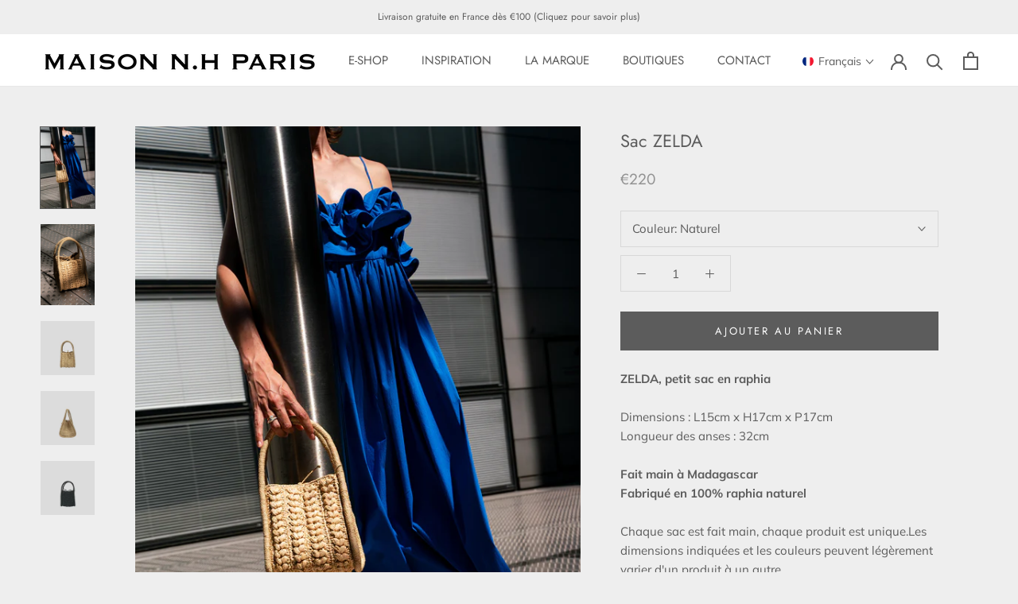

--- FILE ---
content_type: text/html; charset=utf-8
request_url: https://www.maisonnhparis.com/fr/products/zelda-bag
body_size: 37830
content:

<!doctype html>

<html class="no-js" lang="fr">
  <head>
<!-- Added by AVADA SEO Suite -->


<!-- /Added by AVADA SEO Suite -->

    <meta name="pinterest" content="nopin">
    <meta name="p:domain_verify" content="6f156f472ec1141cfc4348ef4dc02a89"/>
    <meta charset="utf-8"> 
    <meta http-equiv="X-UA-Compatible" content="IE=edge,chrome=1">
    <meta name="viewport" content="width=device-width, initial-scale=1.0, height=device-height, minimum-scale=1.0, maximum-scale=1.0">
    <meta name="theme-color" content="">

    <title>
      MAISON N.H PARIS [メゾンエヌアッシュパリ] - ZELDA Raffia Mini Tote Bag
    </title><meta name="description" content="MAISON N.H PARIS｜ Maison N.H. Paris offers bags and accessories with a casual yet chic “vacances” vibe that is appropriate for your urban lifestyle. Our collection is easy to wear and will become a part of your essentials whatever the place or season, at the beach or in the city."><link rel="canonical" href="https://www.maisonnhparis.com/fr/products/zelda-bag"><link rel="shortcut icon" href="//www.maisonnhparis.com/cdn/shop/files/LOGO3-TRANSP-NOIR-NH_96x.png?v=1614324694" type="image/png"><meta property="og:type" content="product">
  <meta property="og:title" content="Sac ZELDA"><meta property="og:image" content="http://www.maisonnhparis.com/cdn/shop/files/MNH_ZELDA_Naturel_01.jpg?v=1714144160">
    <meta property="og:image:secure_url" content="https://www.maisonnhparis.com/cdn/shop/files/MNH_ZELDA_Naturel_01.jpg?v=1714144160">
    <meta property="og:image:width" content="1600">
    <meta property="og:image:height" content="2399"><meta property="product:price:amount" content="220,00">
  <meta property="product:price:currency" content="EUR"><meta property="og:description" content="MAISON N.H PARIS｜ Maison N.H. Paris offers bags and accessories with a casual yet chic “vacances” vibe that is appropriate for your urban lifestyle. Our collection is easy to wear and will become a part of your essentials whatever the place or season, at the beach or in the city."><meta property="og:url" content="https://www.maisonnhparis.com/fr/products/zelda-bag">
<meta property="og:site_name" content="MAISON N.H PARIS"><meta name="twitter:card" content="summary"><meta name="twitter:title" content="Sac ZELDA">
  <meta name="twitter:description" content="ZELDA,&amp;nbsp;petit sac en raphia
Dimensions : L15cm x H17cm x P17cm
Longueur des anses : 32cm
Fait main à Madagascar
Fabriqué en 100% raphia naturel
Chaque sac est fait main, chaque produit est unique.Les dimensions indiquées et les couleurs peuvent légèrement varier d&#39;un produit à un autre.">
  <meta name="twitter:image" content="https://www.maisonnhparis.com/cdn/shop/files/MNH_ZELDA_Naturel_01_600x600_crop_center.jpg?v=1714144160">
    <style>
  @font-face {
  font-family: Jost;
  font-weight: 400;
  font-style: normal;
  font-display: fallback;
  src: url("//www.maisonnhparis.com/cdn/fonts/jost/jost_n4.d47a1b6347ce4a4c9f437608011273009d91f2b7.woff2") format("woff2"),
       url("//www.maisonnhparis.com/cdn/fonts/jost/jost_n4.791c46290e672b3f85c3d1c651ef2efa3819eadd.woff") format("woff");
}

  @font-face {
  font-family: Muli;
  font-weight: 400;
  font-style: normal;
  font-display: fallback;
  src: url("//www.maisonnhparis.com/cdn/fonts/muli/muli_n4.e949947cfff05efcc994b2e2db40359a04fa9a92.woff2") format("woff2"),
       url("//www.maisonnhparis.com/cdn/fonts/muli/muli_n4.35355e4a0c27c9bc94d9af3f9bcb586d8229277a.woff") format("woff");
}


  @font-face {
  font-family: Muli;
  font-weight: 700;
  font-style: normal;
  font-display: fallback;
  src: url("//www.maisonnhparis.com/cdn/fonts/muli/muli_n7.c8c44d0404947d89610714223e630c4cbe005587.woff2") format("woff2"),
       url("//www.maisonnhparis.com/cdn/fonts/muli/muli_n7.4cbcffea6175d46b4d67e9408244a5b38c2ac568.woff") format("woff");
}

  @font-face {
  font-family: Muli;
  font-weight: 400;
  font-style: italic;
  font-display: fallback;
  src: url("//www.maisonnhparis.com/cdn/fonts/muli/muli_i4.c0a1ea800bab5884ab82e4eb25a6bd25121bd08c.woff2") format("woff2"),
       url("//www.maisonnhparis.com/cdn/fonts/muli/muli_i4.a6c39b1b31d876de7f99b3646461aa87120de6ed.woff") format("woff");
}

  @font-face {
  font-family: Muli;
  font-weight: 700;
  font-style: italic;
  font-display: fallback;
  src: url("//www.maisonnhparis.com/cdn/fonts/muli/muli_i7.34eedbf231efa20bd065d55f6f71485730632c7b.woff2") format("woff2"),
       url("//www.maisonnhparis.com/cdn/fonts/muli/muli_i7.2b4df846821493e68344d0b0212997d071bf38b7.woff") format("woff");
}


  :root {
    --heading-font-family : Jost, sans-serif;
    --heading-font-weight : 400;
    --heading-font-style  : normal;

    --text-font-family : Muli, sans-serif;
    --text-font-weight : 400;
    --text-font-style  : normal;

    --base-text-font-size   : 15px;
    --default-text-font-size: 14px;--background          : #eeeeee;
    --background-rgb      : 238, 238, 238;
    --light-background    : #ffffff;
    --light-background-rgb: 255, 255, 255;
    --heading-color       : #5c5c5c;
    --text-color          : #5c5c5c;
    --text-color-rgb      : 92, 92, 92;
    --text-color-light    : #939393;
    --text-color-light-rgb: 147, 147, 147;
    --link-color          : #323232;
    --link-color-rgb      : 50, 50, 50;
    --border-color        : #d8d8d8;
    --border-color-rgb    : 216, 216, 216;

    --button-background    : #5c5c5c;
    --button-background-rgb: 92, 92, 92;
    --button-text-color    : #ffffff;

    --header-background       : #ffffff;
    --header-heading-color    : #5c5c5c;
    --header-light-text-color : #939393;
    --header-border-color     : #e7e7e7;

    --footer-background    : #ffffff;
    --footer-text-color    : #939393;
    --footer-heading-color : #5c5c5c;
    --footer-border-color  : #efefef;

    --navigation-background      : #ffffff;
    --navigation-background-rgb  : 255, 255, 255;
    --navigation-text-color      : #5c5c5c;
    --navigation-text-color-light: rgba(92, 92, 92, 0.5);
    --navigation-border-color    : rgba(92, 92, 92, 0.25);

    --newsletter-popup-background     : #ffffff;
    --newsletter-popup-text-color     : #1c1b1b;
    --newsletter-popup-text-color-rgb : 28, 27, 27;

    --secondary-elements-background       : #5c5c5c;
    --secondary-elements-background-rgb   : 255, 255, 255;
    --secondary-elements-text-color       : #ffffff;
    --secondary-elements-text-color-light : rgba(255, 255, 255, 0.5);
    --secondary-elements-border-color     : rgba(255, 255, 255, 0.25);

    --product-sale-price-color    : #f94c43;
    --product-sale-price-color-rgb: 249, 76, 67;

    /* Products */

    --horizontal-spacing-four-products-per-row: 20px;
        --horizontal-spacing-two-products-per-row : 20px;

    --vertical-spacing-four-products-per-row: 80px;
        --vertical-spacing-two-products-per-row : 100px;

    /* Animation */
    --drawer-transition-timing: cubic-bezier(0.645, 0.045, 0.355, 1);
    --header-base-height: 80px; /* We set a default for browsers that do not support CSS variables */

    /* Cursors */
    --cursor-zoom-in-svg    : url(//www.maisonnhparis.com/cdn/shop/t/24/assets/cursor-zoom-in.svg?v=122378749701556440601600440070);
    --cursor-zoom-in-2x-svg : url(//www.maisonnhparis.com/cdn/shop/t/24/assets/cursor-zoom-in-2x.svg?v=50835523267676239671600440070);
  }
</style>

<script>
  // IE11 does not have support for CSS variables, so we have to polyfill them
  if (!(((window || {}).CSS || {}).supports && window.CSS.supports('(--a: 0)'))) {
    const script = document.createElement('script');
    script.type = 'text/javascript';
    script.src = 'https://cdn.jsdelivr.net/npm/css-vars-ponyfill@2';
    script.onload = function() {
      cssVars({});
    };

    document.getElementsByTagName('head')[0].appendChild(script);
  }
</script>

    <script>window.performance && window.performance.mark && window.performance.mark('shopify.content_for_header.start');</script><meta name="google-site-verification" content="bfGx8sIbvtm9sqlLwT6vTS5axSU-kELSLvyAs7UEsCA">
<meta name="google-site-verification" content="mEW5-FJcoZZe1ObYZ0yi2MZdrvFw-gDuudd2NXSSE78">
<meta id="shopify-digital-wallet" name="shopify-digital-wallet" content="/917635133/digital_wallets/dialog">
<meta name="shopify-checkout-api-token" content="14ac77153535511ea2120bf4eeff1a12">
<meta id="in-context-paypal-metadata" data-shop-id="917635133" data-venmo-supported="false" data-environment="production" data-locale="fr_FR" data-paypal-v4="true" data-currency="EUR">
<link rel="alternate" hreflang="x-default" href="https://www.maisonnhparis.com/products/zelda-bag">
<link rel="alternate" hreflang="en" href="https://www.maisonnhparis.com/products/zelda-bag">
<link rel="alternate" hreflang="ja" href="https://www.maisonnhparis.com/ja/products/zelda-bag">
<link rel="alternate" hreflang="fr" href="https://www.maisonnhparis.com/fr/products/zelda-bag">
<link rel="alternate" hreflang="en-CN" href="https://www.maisonnhparis.com/en-cn/products/zelda-bag">
<link rel="alternate" type="application/json+oembed" href="https://www.maisonnhparis.com/fr/products/zelda-bag.oembed">
<script async="async" src="/checkouts/internal/preloads.js?locale=fr-FR"></script>
<script id="shopify-features" type="application/json">{"accessToken":"14ac77153535511ea2120bf4eeff1a12","betas":["rich-media-storefront-analytics"],"domain":"www.maisonnhparis.com","predictiveSearch":true,"shopId":917635133,"locale":"fr"}</script>
<script>var Shopify = Shopify || {};
Shopify.shop = "maison-nh-paris.myshopify.com";
Shopify.locale = "fr";
Shopify.currency = {"active":"EUR","rate":"1.0"};
Shopify.country = "FR";
Shopify.theme = {"name":" Prestige DEV","id":111426764958,"schema_name":"Prestige","schema_version":"4.9.6","theme_store_id":855,"role":"main"};
Shopify.theme.handle = "null";
Shopify.theme.style = {"id":null,"handle":null};
Shopify.cdnHost = "www.maisonnhparis.com/cdn";
Shopify.routes = Shopify.routes || {};
Shopify.routes.root = "/fr/";</script>
<script type="module">!function(o){(o.Shopify=o.Shopify||{}).modules=!0}(window);</script>
<script>!function(o){function n(){var o=[];function n(){o.push(Array.prototype.slice.apply(arguments))}return n.q=o,n}var t=o.Shopify=o.Shopify||{};t.loadFeatures=n(),t.autoloadFeatures=n()}(window);</script>
<script id="shop-js-analytics" type="application/json">{"pageType":"product"}</script>
<script defer="defer" async type="module" src="//www.maisonnhparis.com/cdn/shopifycloud/shop-js/modules/v2/client.init-shop-cart-sync_BcDpqI9l.fr.esm.js"></script>
<script defer="defer" async type="module" src="//www.maisonnhparis.com/cdn/shopifycloud/shop-js/modules/v2/chunk.common_a1Rf5Dlz.esm.js"></script>
<script defer="defer" async type="module" src="//www.maisonnhparis.com/cdn/shopifycloud/shop-js/modules/v2/chunk.modal_Djra7sW9.esm.js"></script>
<script type="module">
  await import("//www.maisonnhparis.com/cdn/shopifycloud/shop-js/modules/v2/client.init-shop-cart-sync_BcDpqI9l.fr.esm.js");
await import("//www.maisonnhparis.com/cdn/shopifycloud/shop-js/modules/v2/chunk.common_a1Rf5Dlz.esm.js");
await import("//www.maisonnhparis.com/cdn/shopifycloud/shop-js/modules/v2/chunk.modal_Djra7sW9.esm.js");

  window.Shopify.SignInWithShop?.initShopCartSync?.({"fedCMEnabled":true,"windoidEnabled":true});

</script>
<script>(function() {
  var isLoaded = false;
  function asyncLoad() {
    if (isLoaded) return;
    isLoaded = true;
    var urls = ["\/\/shopify.privy.com\/widget.js?shop=maison-nh-paris.myshopify.com","https:\/\/chimpstatic.com\/mcjs-connected\/js\/users\/aca0bd640cb7f6f38c6be37fe\/efd1f282c8e746a83baad7586.js?shop=maison-nh-paris.myshopify.com","https:\/\/instafeed.nfcube.com\/cdn\/36348d4e4f276c427576eb8e0ed31416.js?shop=maison-nh-paris.myshopify.com","https:\/\/cdn.shopify.com\/s\/files\/1\/0009\/1763\/5133\/t\/24\/assets\/booster_eu_cookie_917635133.js?v=1640256839\u0026shop=maison-nh-paris.myshopify.com","https:\/\/s3.eu-west-1.amazonaws.com\/production-klarna-il-shopify-osm\/a6c5e37d3b587ca7438f15aa90b429b47085a035\/maison-nh-paris.myshopify.com-1708611822140.js?shop=maison-nh-paris.myshopify.com","https:\/\/a.mailmunch.co\/widgets\/site-648378-e43a07b9dae53539d4890dd7706d9f1388909aed.js?shop=maison-nh-paris.myshopify.com","https:\/\/na.shgcdn3.com\/pixel-collector.js?shop=maison-nh-paris.myshopify.com"];
    for (var i = 0; i < urls.length; i++) {
      var s = document.createElement('script');
      s.type = 'text/javascript';
      s.async = true;
      s.src = urls[i];
      var x = document.getElementsByTagName('script')[0];
      x.parentNode.insertBefore(s, x);
    }
  };
  if(window.attachEvent) {
    window.attachEvent('onload', asyncLoad);
  } else {
    window.addEventListener('load', asyncLoad, false);
  }
})();</script>
<script id="__st">var __st={"a":917635133,"offset":3600,"reqid":"7ac6df70-3b18-4c39-904c-de52bf29c451-1769276265","pageurl":"www.maisonnhparis.com\/fr\/products\/zelda-bag","u":"440a0ac371b6","p":"product","rtyp":"product","rid":8926346838348};</script>
<script>window.ShopifyPaypalV4VisibilityTracking = true;</script>
<script id="captcha-bootstrap">!function(){'use strict';const t='contact',e='account',n='new_comment',o=[[t,t],['blogs',n],['comments',n],[t,'customer']],c=[[e,'customer_login'],[e,'guest_login'],[e,'recover_customer_password'],[e,'create_customer']],r=t=>t.map((([t,e])=>`form[action*='/${t}']:not([data-nocaptcha='true']) input[name='form_type'][value='${e}']`)).join(','),a=t=>()=>t?[...document.querySelectorAll(t)].map((t=>t.form)):[];function s(){const t=[...o],e=r(t);return a(e)}const i='password',u='form_key',d=['recaptcha-v3-token','g-recaptcha-response','h-captcha-response',i],f=()=>{try{return window.sessionStorage}catch{return}},m='__shopify_v',_=t=>t.elements[u];function p(t,e,n=!1){try{const o=window.sessionStorage,c=JSON.parse(o.getItem(e)),{data:r}=function(t){const{data:e,action:n}=t;return t[m]||n?{data:e,action:n}:{data:t,action:n}}(c);for(const[e,n]of Object.entries(r))t.elements[e]&&(t.elements[e].value=n);n&&o.removeItem(e)}catch(o){console.error('form repopulation failed',{error:o})}}const l='form_type',E='cptcha';function T(t){t.dataset[E]=!0}const w=window,h=w.document,L='Shopify',v='ce_forms',y='captcha';let A=!1;((t,e)=>{const n=(g='f06e6c50-85a8-45c8-87d0-21a2b65856fe',I='https://cdn.shopify.com/shopifycloud/storefront-forms-hcaptcha/ce_storefront_forms_captcha_hcaptcha.v1.5.2.iife.js',D={infoText:'Protégé par hCaptcha',privacyText:'Confidentialité',termsText:'Conditions'},(t,e,n)=>{const o=w[L][v],c=o.bindForm;if(c)return c(t,g,e,D).then(n);var r;o.q.push([[t,g,e,D],n]),r=I,A||(h.body.append(Object.assign(h.createElement('script'),{id:'captcha-provider',async:!0,src:r})),A=!0)});var g,I,D;w[L]=w[L]||{},w[L][v]=w[L][v]||{},w[L][v].q=[],w[L][y]=w[L][y]||{},w[L][y].protect=function(t,e){n(t,void 0,e),T(t)},Object.freeze(w[L][y]),function(t,e,n,w,h,L){const[v,y,A,g]=function(t,e,n){const i=e?o:[],u=t?c:[],d=[...i,...u],f=r(d),m=r(i),_=r(d.filter((([t,e])=>n.includes(e))));return[a(f),a(m),a(_),s()]}(w,h,L),I=t=>{const e=t.target;return e instanceof HTMLFormElement?e:e&&e.form},D=t=>v().includes(t);t.addEventListener('submit',(t=>{const e=I(t);if(!e)return;const n=D(e)&&!e.dataset.hcaptchaBound&&!e.dataset.recaptchaBound,o=_(e),c=g().includes(e)&&(!o||!o.value);(n||c)&&t.preventDefault(),c&&!n&&(function(t){try{if(!f())return;!function(t){const e=f();if(!e)return;const n=_(t);if(!n)return;const o=n.value;o&&e.removeItem(o)}(t);const e=Array.from(Array(32),(()=>Math.random().toString(36)[2])).join('');!function(t,e){_(t)||t.append(Object.assign(document.createElement('input'),{type:'hidden',name:u})),t.elements[u].value=e}(t,e),function(t,e){const n=f();if(!n)return;const o=[...t.querySelectorAll(`input[type='${i}']`)].map((({name:t})=>t)),c=[...d,...o],r={};for(const[a,s]of new FormData(t).entries())c.includes(a)||(r[a]=s);n.setItem(e,JSON.stringify({[m]:1,action:t.action,data:r}))}(t,e)}catch(e){console.error('failed to persist form',e)}}(e),e.submit())}));const S=(t,e)=>{t&&!t.dataset[E]&&(n(t,e.some((e=>e===t))),T(t))};for(const o of['focusin','change'])t.addEventListener(o,(t=>{const e=I(t);D(e)&&S(e,y())}));const B=e.get('form_key'),M=e.get(l),P=B&&M;t.addEventListener('DOMContentLoaded',(()=>{const t=y();if(P)for(const e of t)e.elements[l].value===M&&p(e,B);[...new Set([...A(),...v().filter((t=>'true'===t.dataset.shopifyCaptcha))])].forEach((e=>S(e,t)))}))}(h,new URLSearchParams(w.location.search),n,t,e,['guest_login'])})(!0,!0)}();</script>
<script integrity="sha256-4kQ18oKyAcykRKYeNunJcIwy7WH5gtpwJnB7kiuLZ1E=" data-source-attribution="shopify.loadfeatures" defer="defer" src="//www.maisonnhparis.com/cdn/shopifycloud/storefront/assets/storefront/load_feature-a0a9edcb.js" crossorigin="anonymous"></script>
<script data-source-attribution="shopify.dynamic_checkout.dynamic.init">var Shopify=Shopify||{};Shopify.PaymentButton=Shopify.PaymentButton||{isStorefrontPortableWallets:!0,init:function(){window.Shopify.PaymentButton.init=function(){};var t=document.createElement("script");t.src="https://www.maisonnhparis.com/cdn/shopifycloud/portable-wallets/latest/portable-wallets.fr.js",t.type="module",document.head.appendChild(t)}};
</script>
<script data-source-attribution="shopify.dynamic_checkout.buyer_consent">
  function portableWalletsHideBuyerConsent(e){var t=document.getElementById("shopify-buyer-consent"),n=document.getElementById("shopify-subscription-policy-button");t&&n&&(t.classList.add("hidden"),t.setAttribute("aria-hidden","true"),n.removeEventListener("click",e))}function portableWalletsShowBuyerConsent(e){var t=document.getElementById("shopify-buyer-consent"),n=document.getElementById("shopify-subscription-policy-button");t&&n&&(t.classList.remove("hidden"),t.removeAttribute("aria-hidden"),n.addEventListener("click",e))}window.Shopify?.PaymentButton&&(window.Shopify.PaymentButton.hideBuyerConsent=portableWalletsHideBuyerConsent,window.Shopify.PaymentButton.showBuyerConsent=portableWalletsShowBuyerConsent);
</script>
<script data-source-attribution="shopify.dynamic_checkout.cart.bootstrap">document.addEventListener("DOMContentLoaded",(function(){function t(){return document.querySelector("shopify-accelerated-checkout-cart, shopify-accelerated-checkout")}if(t())Shopify.PaymentButton.init();else{new MutationObserver((function(e,n){t()&&(Shopify.PaymentButton.init(),n.disconnect())})).observe(document.body,{childList:!0,subtree:!0})}}));
</script>
<link id="shopify-accelerated-checkout-styles" rel="stylesheet" media="screen" href="https://www.maisonnhparis.com/cdn/shopifycloud/portable-wallets/latest/accelerated-checkout-backwards-compat.css" crossorigin="anonymous">
<style id="shopify-accelerated-checkout-cart">
        #shopify-buyer-consent {
  margin-top: 1em;
  display: inline-block;
  width: 100%;
}

#shopify-buyer-consent.hidden {
  display: none;
}

#shopify-subscription-policy-button {
  background: none;
  border: none;
  padding: 0;
  text-decoration: underline;
  font-size: inherit;
  cursor: pointer;
}

#shopify-subscription-policy-button::before {
  box-shadow: none;
}

      </style>

<script>window.performance && window.performance.mark && window.performance.mark('shopify.content_for_header.end');</script>

    <link rel="stylesheet" href="//www.maisonnhparis.com/cdn/shop/t/24/assets/theme.css?v=75055540445348213021611241797">


    <script>
      // This allows to expose several variables to the global scope, to be used in scripts
      window.theme = {
        pageType: "product",
        moneyFormat: "€{{amount_with_comma_separator}}",
        moneyWithCurrencyFormat: "€{{amount_with_comma_separator}} EUR",
        productImageSize: "natural",
        searchMode: "product,article,page",
        showPageTransition: false,
        showElementStaggering: false,
        showImageZooming: true
      };

      window.routes = {
        rootUrl: "\/fr",
        cartUrl: "\/fr\/cart",
        cartAddUrl: "\/fr\/cart\/add",
        cartChangeUrl: "\/fr\/cart\/change",
        searchUrl: "\/fr\/search",
        productRecommendationsUrl: "\/fr\/recommendations\/products"
      };

      window.languages = {
        cartAddNote: "Ajouter une note",
        cartEditNote: "Editer la note",
        productImageLoadingError: "L\u0026#39;image n\u0026#39;a pas pu être chargée. Essayez de recharger la page.",
        productFormAddToCart: "Ajouter au panier",
        productFormUnavailable: "Indisponible",
        productFormSoldOut: "Rupture",
        shippingEstimatorOneResult: "1 option disponible :",
        shippingEstimatorMoreResults: "{{count}} options disponibles :",
        shippingEstimatorNoResults: "Nous ne livrons pas à cette adresse."
      };

      window.lazySizesConfig = {
        loadHidden: false,
        hFac: 0.5,
        expFactor: 2,
        ricTimeout: 150,
        lazyClass: 'Image--lazyLoad',
        loadingClass: 'Image--lazyLoading',
        loadedClass: 'Image--lazyLoaded'
      };

      document.documentElement.className = document.documentElement.className.replace('no-js', 'js');
      document.documentElement.style.setProperty('--window-height', window.innerHeight + 'px');

      // We do a quick detection of some features (we could use Modernizr but for so little...)
      (function() {
        document.documentElement.className += ((window.CSS && window.CSS.supports('(position: sticky) or (position: -webkit-sticky)')) ? ' supports-sticky' : ' no-supports-sticky');
        document.documentElement.className += (window.matchMedia('(-moz-touch-enabled: 1), (hover: none)')).matches ? ' no-supports-hover' : ' supports-hover';
      }());
    </script>

    <script src="//www.maisonnhparis.com/cdn/shop/t/24/assets/lazysizes.min.js?v=174358363404432586981599843532" async></script><script src="https://polyfill-fastly.net/v3/polyfill.min.js?unknown=polyfill&features=fetch,Element.prototype.closest,Element.prototype.remove,Element.prototype.classList,Array.prototype.includes,Array.prototype.fill,Object.assign,CustomEvent,IntersectionObserver,IntersectionObserverEntry,URL" defer></script>
    <script src="//www.maisonnhparis.com/cdn/shop/t/24/assets/libs.min.js?v=26178543184394469741599843533" defer></script>
    <script src="//www.maisonnhparis.com/cdn/shop/t/24/assets/theme.min.js?v=159491087469365284761599843535" defer></script>
    <script src="//www.maisonnhparis.com/cdn/shop/t/24/assets/custom.js?v=183944157590872491501599843532" defer></script>

    <script>
      (function () {
        window.onpageshow = function() {
          if (window.theme.showPageTransition) {
            var pageTransition = document.querySelector('.PageTransition');

            if (pageTransition) {
              pageTransition.style.visibility = 'visible';
              pageTransition.style.opacity = '0';
            }
          }

          // When the page is loaded from the cache, we have to reload the cart content
          document.documentElement.dispatchEvent(new CustomEvent('cart:refresh', {
            bubbles: true
          }));
        };
      })();
    </script>

    
  <script type="application/ld+json">
  {
    "@context": "http://schema.org",
    "@type": "Product",
    "offers": [{
          "@type": "Offer",
          "name": "Naturel",
          "availability":"https://schema.org/InStock",
          "price": 220.0,
          "priceCurrency": "EUR",
          "priceValidUntil": "2026-02-03","sku": "GL1R03B235","url": "/fr/products/zelda-bag?variant=47867043348812"
        },
{
          "@type": "Offer",
          "name": "Noir",
          "availability":"https://schema.org/OutOfStock",
          "price": 220.0,
          "priceCurrency": "EUR",
          "priceValidUntil": "2026-02-03","sku": "GL1R03B235","url": "/fr/products/zelda-bag?variant=48047220392268"
        }
],
      "gtin13": "2079023676101",
      "productId": "2079023676101",
    "brand": {
      "name": "MAISON NH PARIS"
    },
    "name": "Sac ZELDA",
    "description": "ZELDA,\u0026nbsp;petit sac en raphia\nDimensions : L15cm x H17cm x P17cm\nLongueur des anses : 32cm\nFait main à Madagascar\nFabriqué en 100% raphia naturel\nChaque sac est fait main, chaque produit est unique.Les dimensions indiquées et les couleurs peuvent légèrement varier d'un produit à un autre.",
    "category": "Bag",
    "url": "/fr/products/zelda-bag",
    "sku": "GL1R03B235",
    "image": {
      "@type": "ImageObject",
      "url": "https://www.maisonnhparis.com/cdn/shop/files/MNH_ZELDA_Naturel_01_1024x.jpg?v=1714144160",
      "image": "https://www.maisonnhparis.com/cdn/shop/files/MNH_ZELDA_Naturel_01_1024x.jpg?v=1714144160",
      "name": "Standing women with ZELDA bag",
      "width": "1024",
      "height": "1024"
    }
  }
  </script>



  <script type="application/ld+json">
  {
    "@context": "http://schema.org",
    "@type": "BreadcrumbList",
  "itemListElement": [{
      "@type": "ListItem",
      "position": 1,
      "name": "Translation missing: fr.general.breadcrumb.home",
      "item": "https://www.maisonnhparis.com"
    },{
          "@type": "ListItem",
          "position": 2,
          "name": "Sac ZELDA",
          "item": "https://www.maisonnhparis.com/fr/products/zelda-bag"
        }]
  }
  </script>

  
  

<script type="text/javascript">
  
    window.SHG_CUSTOMER = null;
  
</script>










<!-- BEGIN app block: shopify://apps/langify/blocks/langify/b50c2edb-8c63-4e36-9e7c-a7fdd62ddb8f --><!-- BEGIN app snippet: ly-switcher-factory -->




<style>
  .ly-switcher-wrapper.ly-hide, .ly-recommendation.ly-hide, .ly-recommendation .ly-submit-btn {
    display: none !important;
  }

  #ly-switcher-factory-template {
    display: none;
  }.ly-languages-switcher ul > li[key="es"] {
        order: 1 !important;
      }
      .ly-popup-modal .ly-popup-modal-content ul > li[key="es"],
      .ly-languages-switcher.ly-links a[data-language-code="es"] {
        order: 1 !important;
      }.ly-languages-switcher ul > li[key="en"] {
        order: 2 !important;
      }
      .ly-popup-modal .ly-popup-modal-content ul > li[key="en"],
      .ly-languages-switcher.ly-links a[data-language-code="en"] {
        order: 2 !important;
      }.ly-languages-switcher ul > li[key="fr"] {
        order: 3 !important;
      }
      .ly-popup-modal .ly-popup-modal-content ul > li[key="fr"],
      .ly-languages-switcher.ly-links a[data-language-code="fr"] {
        order: 3 !important;
      }.ly-languages-switcher ul > li[key="ja"] {
        order: 4 !important;
      }
      .ly-popup-modal .ly-popup-modal-content ul > li[key="ja"],
      .ly-languages-switcher.ly-links a[data-language-code="ja"] {
        order: 4 !important;
      }.ly-languages-switcher ul > li[key="zh-CN"] {
        order: 5 !important;
      }
      .ly-popup-modal .ly-popup-modal-content ul > li[key="zh-CN"],
      .ly-languages-switcher.ly-links a[data-language-code="zh-CN"] {
        order: 5 !important;
      }
      .ly-breakpoint-1 { display: none; }
      @media (min-width:0px) and (max-width: 1139px ) {
        .ly-breakpoint-1 { display: flex; }

        .ly-recommendation .ly-banner-content, 
        .ly-recommendation .ly-popup-modal-content {
          font-size: 14px !important;
          color: #000 !important;
          background: #fff !important;
          border-radius: 0px !important;
          border-width: 0px !important;
          border-color: #000 !important;
        }
        .ly-recommendation-form button[type="submit"] {
          font-size: 14px !important;
          color: #fff !important;
          background: #999 !important;
        }
      }
      .ly-breakpoint-2 { display: none; }
      @media (min-width:1140px)  {
        .ly-breakpoint-2 { display: flex; }

        .ly-recommendation .ly-banner-content, 
        .ly-recommendation .ly-popup-modal-content {
          font-size: 14px !important;
          color: #000 !important;
          background: #fff !important;
          border-radius: 0px !important;
          border-width: 0px !important;
          border-color: #000 !important;
        }
        .ly-recommendation-form button[type="submit"] {
          font-size: 14px !important;
          color: #fff !important;
          background: #999 !important;
        }
      }


  
</style>


<template id="ly-switcher-factory-template">
<div data-breakpoint="0" class="ly-switcher-wrapper ly-breakpoint-1 fixed bottom_right ly-hide" style="font-size: 14px; margin: 0px 0px; "><div data-dropup="false" onclick="langify.switcher.toggleSwitcherOpen(this)" class="ly-languages-switcher ly-custom-dropdown-switcher ly-bright-theme" style="">
          <span role="button" tabindex="0" aria-label="Selected language: français" aria-expanded="false" aria-controls="languagesSwitcherList-1" class="ly-custom-dropdown-current" style="background: #fff; color: #000;  "><i class="ly-icon ly-flag-icon ly-flag-icon-fr fr "></i><span class="ly-custom-dropdown-current-inner ly-custom-dropdown-current-inner-text">Français
</span>
<div aria-hidden="true" class="ly-arrow ly-arrow-black stroke" style="vertical-align: middle; width: 12.6px; height: 12.6px;">
        <svg xmlns="http://www.w3.org/2000/svg" viewBox="0 0 12.6 12.6" height="12.6px" width="12.6px" style="position: absolute;">
          <path d="M2 5.15 L6.3 9.45 L10.6 5.15" fill="transparent" stroke="#000" stroke-width="2px"/>
        </svg>
      </div>
          </span>
          <ul id="languagesSwitcherList-1" role="list" class="ly-custom-dropdown-list ly-is-open ly-bright-theme" style="background: #fff; color: #000; "><li key="en" style="color: #000; " tabindex="-1">
                  <a class="ly-custom-dropdown-list-element ly-languages-switcher-link ly-bright-theme"
                    href="#"
                      data-language-code="en" 
                    
                    data-ly-locked="true" rel="nofollow"><i class="ly-icon ly-flag-icon ly-flag-icon-en"></i><span class="ly-custom-dropdown-list-element-right">English</span></a>
                </li><li key="ja" style="color: #000; " tabindex="-1">
                  <a class="ly-custom-dropdown-list-element ly-languages-switcher-link ly-bright-theme"
                    href="#"
                      data-language-code="ja" 
                    
                    data-ly-locked="true" rel="nofollow"><i class="ly-icon ly-flag-icon ly-flag-icon-ja"></i><span class="ly-custom-dropdown-list-element-right">日本語</span></a>
                </li><li key="fr" style="color: #000; " tabindex="-1">
                  <a class="ly-custom-dropdown-list-element ly-languages-switcher-link ly-bright-theme"
                    href="#"
                      data-language-code="fr" 
                    
                    data-ly-locked="true" rel="nofollow"><i class="ly-icon ly-flag-icon ly-flag-icon-fr"></i><span class="ly-custom-dropdown-list-element-right">Français</span></a>
                </li></ul>
        </div></div>

<div data-breakpoint="1140" class="ly-switcher-wrapper ly-breakpoint-2 custom ly-custom ly-hide" style="font-size: 14px; "><div data-dropup="false" onclick="langify.switcher.toggleSwitcherOpen(this)" class="ly-languages-switcher ly-custom-dropdown-switcher ly-bright-theme" style="">
          <span role="button" tabindex="0" aria-label="Selected language: français" aria-expanded="false" aria-controls="languagesSwitcherList-2" class="ly-custom-dropdown-current" style="background: #ffffff; color: #5c5c5c;  "><i class="ly-icon ly-flag-icon ly-flag-icon-fr fr  ly-flag-rounded"></i><span class="ly-custom-dropdown-current-inner ly-custom-dropdown-current-inner-text">Français
</span>
<div aria-hidden="true" class="ly-arrow ly-arrow-black stroke" style="vertical-align: middle; width: 11.06px; height: 11.06px;">
        <svg xmlns="http://www.w3.org/2000/svg" viewBox="0 0 11.06 11.06" height="11.06px" width="11.06px" style="position: absolute;">
          <path d="M1 3.765 L5.53 8.295 L10.06 3.765" fill="transparent" stroke="#5c5c5c" stroke-width="1px"/>
        </svg>
      </div>
          </span>
          <ul id="languagesSwitcherList-2" role="list" class="ly-custom-dropdown-list ly-is-open ly-bright-theme" style="background: #ffffff; color: #5c5c5c; "><li key="en" style="color: #5c5c5c; " tabindex="-1">
                  <a class="ly-custom-dropdown-list-element ly-languages-switcher-link ly-bright-theme"
                    href="#"
                      data-language-code="en" 
                    
                    data-ly-locked="true" rel="nofollow"><i class="ly-icon ly-flag-icon ly-flag-icon-en ly-flag-rounded"></i><span class="ly-custom-dropdown-list-element-right">English</span></a>
                </li><li key="ja" style="color: #5c5c5c; " tabindex="-1">
                  <a class="ly-custom-dropdown-list-element ly-languages-switcher-link ly-bright-theme"
                    href="#"
                      data-language-code="ja" 
                    
                    data-ly-locked="true" rel="nofollow"><i class="ly-icon ly-flag-icon ly-flag-icon-ja ly-flag-rounded"></i><span class="ly-custom-dropdown-list-element-right">日本語</span></a>
                </li><li key="fr" style="color: #5c5c5c; " tabindex="-1">
                  <a class="ly-custom-dropdown-list-element ly-languages-switcher-link ly-bright-theme"
                    href="#"
                      data-language-code="fr" 
                    
                    data-ly-locked="true" rel="nofollow"><i class="ly-icon ly-flag-icon ly-flag-icon-fr ly-flag-rounded"></i><span class="ly-custom-dropdown-list-element-right">Français</span></a>
                </li></ul>
        </div></div>
</template><link rel="preload stylesheet" href="https://cdn.shopify.com/extensions/019a5e5e-a484-720d-b1ab-d37a963e7bba/extension-langify-79/assets/langify-flags.css" as="style" media="print" onload="this.media='all'; this.onload=null;"><!-- END app snippet -->

<script>
  var langify = window.langify || {};
  var customContents = {};
  var customContents_image = {};
  var langifySettingsOverwrites = {};
  var defaultSettings = {
    debug: false,               // BOOL : Enable/disable console logs
    observe: true,              // BOOL : Enable/disable the entire mutation observer (off switch)
    observeLinks: false,
    observeImages: true,
    observeCustomContents: true,
    maxMutations: 5,
    timeout: 100,               // INT : Milliseconds to wait after a mutation, before the next mutation event will be allowed for the element
    linksBlacklist: [],
    usePlaceholderMatching: false
  };

  if(langify.settings) { 
    langifySettingsOverwrites = Object.assign({}, langify.settings);
    langify.settings = Object.assign(defaultSettings, langify.settings); 
  } else { 
    langify.settings = defaultSettings; 
  }

  langify.settings.theme = null;
  langify.settings.switcher = {"version":"2.0.2","customCSS":"","languageDetection":true,"languageDetectionDefault":"en","enableDefaultLanguage":false,"breakpoints":[{"key":0,"label":"0px","config":{"type":"custom","corner":"bottom_right","position":"fixed","show_flags":true,"show_label":true,"show_custom_name":true,"show_name":false,"show_iso_code":false,"round_icons":false,"is_dark":false,"is_transparent":false,"arrow_size":90,"arrow_width":2,"arrow_filled":false,"dropdown_open":false,"h_space":0,"v_space":0,"text_color":"#000","arrow_color":"#000","bg_color":"#fff","fontsize":14,"switcherLabel":"show_custom_name","rectangle_icons":true,"switcherIcons":"rectangle_icons","currency_switcher_enabled":false,"recommendation_fontsize":14,"recommendation_border_width":0,"recommendation_border_radius":0,"recommendation_text_color":"#000","recommendation_link_color":"#000","recommendation_button_bg_color":"#999","recommendation_button_text_color":"#fff","recommendation_bg_color":"#fff","recommendation_border_color":"#000","show_currency_selector":false,"country_switcher_enabled":false}},{"key":1140,"label":"1000px","config":{"type":"custom","corner":"top_right","position":"custom","show_flags":true,"show_label":true,"show_custom_name":true,"show_name":false,"show_iso_code":false,"round_icons":true,"is_dark":false,"is_transparent":false,"arrow_size":79,"arrow_width":1,"arrow_filled":false,"dropdown_open":false,"h_space":0,"v_space":0,"text_color":"#5c5c5c","arrow_color":"#000","bg_color":"#ffffff","fontsize":14,"switcherLabel":"show_custom_name","rectangle_icons":false,"switcherIcons":"round_icons","square_icons":false,"currency_switcher_enabled":false,"recommendation_fontsize":14,"recommendation_border_width":0,"recommendation_border_radius":0,"recommendation_text_color":"#000","recommendation_link_color":"#000","recommendation_button_bg_color":"#999","recommendation_button_text_color":"#fff","recommendation_bg_color":"#fff","recommendation_border_color":"#000","show_currency_selector":false,"country_switcher_enabled":false}}],"languages":[{"iso_code":"es","root_url":"\/es","name":"Spanish (MX)","primary":false,"domain":false,"custom_name":false,"published":false},{"iso_code":"en","root_url":"\/","name":"En","primary":true,"domain":false,"published":true,"custom_name":"English"},{"iso_code":"fr","root_url":"\/fr","name":"Fr","primary":false,"domain":false,"published":true,"custom_name":"Français"},{"iso_code":"ja","root_url":"\/ja","name":"Jp","primary":false,"domain":false,"published":true,"custom_name":"日本語"},{"iso_code":"zh-CN","root_url":"\/zh-CN","name":"Chinese (Simplified)","primary":false,"domain":false,"custom_name":false,"published":false}]};
  if(langify.settings.switcher === null) {
    langify.settings.switcher = {};
  }
  langify.settings.switcher.customIcons = null;

  langify.locale = langify.locale || {
    country_code: "FR",
    language_code: "fr",
    currency_code: null,
    primary: false,
    iso_code: "fr",
    root_url: "\/fr",
    language_id: "ly75637",
    shop_url: "https:\/\/www.maisonnhparis.com",
    domain_feature_enabled: null,
    languages: [{
        iso_code: "en",
        root_url: "\/",
        domain: null,
      },{
        iso_code: "ja",
        root_url: "\/ja",
        domain: null,
      },{
        iso_code: "fr",
        root_url: "\/fr",
        domain: null,
      },]
  };

  langify.localization = {
    available_countries: ["Afghanistan","Afrique du Sud","Albanie","Algérie","Allemagne","Andorre","Angola","Anguilla","Antigua-et-Barbuda","Arabie saoudite","Argentine","Arménie","Aruba","Australie","Autriche","Azerbaïdjan","Bahamas","Bahreïn","Bangladesh","Barbade","Belgique","Belize","Bénin","Bermudes","Bhoutan","Biélorussie","Bolivie","Bosnie-Herzégovine","Botswana","Brésil","Brunei","Bulgarie","Burkina Faso","Burundi","Cambodge","Cameroun","Canada","Cap-Vert","Chili","Chine","Chypre","Colombie","Comores","Congo-Brazzaville","Congo-Kinshasa","Corée du Sud","Costa Rica","Côte d’Ivoire","Croatie","Curaçao","Danemark","Djibouti","Dominique","Égypte","Émirats arabes unis","Équateur","Érythrée","Espagne","Estonie","Eswatini","État de la Cité du Vatican","États-Unis","Éthiopie","Fidji","Finlande","France","Gabon","Gambie","Géorgie","Géorgie du Sud-et-les Îles Sandwich du Sud","Ghana","Gibraltar","Grèce","Grenade","Groenland","Guadeloupe","Guatemala","Guernesey","Guinée","Guinée équatoriale","Guinée-Bissau","Guyana","Guyane française","Haïti","Honduras","Hongrie","Île Christmas","Île Norfolk","Île de Man","Île de l’Ascension","Îles Åland","Îles Caïmans","Îles Cocos","Îles Cook","Îles Féroé","Îles Malouines","Îles Pitcairn","Îles Salomon","Îles Turques-et-Caïques","Îles Vierges britanniques","Îles mineures éloignées des États-Unis","Inde","Indonésie","Irak","Irlande","Islande","Israël","Italie","Jamaïque","Japon","Jersey","Jordanie","Kazakhstan","Kenya","Kirghizstan","Kiribati","Kosovo","Koweït","La Réunion","Laos","Lesotho","Lettonie","Liban","Liberia","Libye","Liechtenstein","Lituanie","Luxembourg","Macédoine du Nord","Malaisie","Malawi","Maldives","Mali","Malte","Maroc","Martinique","Maurice","Mauritanie","Mayotte","Mexique","Moldavie","Monaco","Mongolie","Monténégro","Montserrat","Mozambique","Myanmar (Birmanie)","Namibie","Nauru","Népal","Nicaragua","Niger","Nigeria","Niue","Norvège","Nouvelle-Calédonie","Nouvelle-Zélande","Oman","Ouganda","Ouzbékistan","Pakistan","Panama","Papouasie-Nouvelle-Guinée","Paraguay","Pays-Bas","Pays-Bas caribéens","Pérou","Philippines","Pologne","Polynésie française","Portugal","Qatar","R.A.S. chinoise de Hong Kong","R.A.S. chinoise de Macao","République centrafricaine","République dominicaine","Roumanie","Royaume-Uni","Russie","Rwanda","Sahara occidental","Saint-Barthélemy","Saint-Christophe-et-Niévès","Saint-Marin","Saint-Martin","Saint-Martin (partie néerlandaise)","Saint-Pierre-et-Miquelon","Saint-Vincent-et-les Grenadines","Sainte-Hélène","Sainte-Lucie","Salvador","Samoa","Sao Tomé-et-Principe","Sénégal","Serbie","Seychelles","Sierra Leone","Singapour","Slovaquie","Slovénie","Somalie","Soudan","Soudan du Sud","Sri Lanka","Suède","Suisse","Suriname","Svalbard et Jan Mayen","Tadjikistan","Taïwan","Tanzanie","Tchad","Tchéquie","Terres australes françaises","Territoire britannique de l’océan Indien","Territoires palestiniens","Thaïlande","Timor oriental","Togo","Tokelau","Tonga","Trinité-et-Tobago","Tristan da Cunha","Tunisie","Turkménistan","Turquie","Tuvalu","Ukraine","Uruguay","Vanuatu","Venezuela","Viêt Nam","Wallis-et-Futuna","Yémen","Zambie","Zimbabwe"],
    available_languages: [{"shop_locale":{"locale":"en","enabled":true,"primary":true,"published":true}},{"shop_locale":{"locale":"ja","enabled":true,"primary":false,"published":true}},{"shop_locale":{"locale":"fr","enabled":true,"primary":false,"published":true}}],
    country: "France",
    language: {"shop_locale":{"locale":"fr","enabled":true,"primary":false,"published":true}},
    market: {
      handle: "fr",
      id: 1127514367,
      metafields: {"error":"json not allowed for this object"},
    }
  };

  // Disable link correction ALWAYS on languages with mapped domains
  
  if(langify.locale.root_url == '/') {
    langify.settings.observeLinks = false;
  }


  function extractImageObject(val) {
  if (!val || val === '') return false;

  // Handle src-sets (e.g., "image_600x600.jpg 1x, image_1200x1200.jpg 2x")
  if (val.search(/([0-9]+w?h?x?,)/gi) > -1) {
    val = val.split(/([0-9]+w?h?x?,)/gi)[0];
  }

  const hostBegin = val.indexOf('//') !== -1 ? val.indexOf('//') : 0;
  const hostEnd = val.lastIndexOf('/') + 1;
  const host = val.substring(hostBegin, hostEnd);
  let afterHost = val.substring(hostEnd);

  // Remove query/hash fragments
  afterHost = afterHost.split('#')[0].split('?')[0];

  // Extract name before any Shopify modifiers or file extension
  // e.g., "photo_600x600_crop_center@2x.jpg" → "photo"
  const name = afterHost.replace(
    /(_[0-9]+x[0-9]*|_{width}x|_{size})?(_crop_(top|center|bottom|left|right))?(@[0-9]*x)?(\.progressive)?(\.(png\.jpg|jpe?g|png|gif|webp))?$/i,
    ''
  );

  // Extract file extension (if any)
  let type = '';
  const match = afterHost.match(/\.(png\.jpg|jpe?g|png|gif|webp)$/i);
  if (match) {
    type = match[1].replace('png.jpg', 'jpg'); // fix weird double-extension cases
  }

  // Clean file name with extension or suffixes normalized
  const file = afterHost.replace(
    /(_[0-9]+x[0-9]*|_{width}x|_{size})?(_crop_(top|center|bottom|left|right))?(@[0-9]*x)?(\.progressive)?(\.(png\.jpg|jpe?g|png|gif|webp))?$/i,
    type ? '.' + type : ''
  );

  return { host, name, type, file };
}



  /* Custom Contents Section*/
  var customContents = {};

customContents["FREE WORLDWIDE SHIPPING"
          .toLowerCase()
          .trim()
          .replace(/\s+/g, " ")] = 'LIVRAISON GRATUITE DANS LE MONDE ENTIER';
customContents["On orders 250€ and over"
          .toLowerCase()
          .trim()
          .replace(/\s+/g, " ")] = 'Dès 250 € d\'achat';
customContents["TERMS \u0026 POLICIES"
          .toLowerCase()
          .trim()
          .replace(/\s+/g, " ")] = 'TERMES ET POLITIQUES';
customContents["CUSTOMER SERVICES"
          .toLowerCase()
          .trim()
          .replace(/\s+/g, " ")] = 'SERVICE CLIENT';
customContents["E-SHOP"
          .toLowerCase()
          .trim()
          .replace(/\s+/g, " ")] = 'E-SHOP';
customContents["International delivery within 3 to 5 business days"
          .toLowerCase()
          .trim()
          .replace(/\s+/g, " ")] = 'Livraison internationale en 3 à 5 jours ouvrés (lundi au vendredi, sauf jours fériés)';
customContents["Highest quality products sustainably made."
          .toLowerCase()
          .trim()
          .replace(/\s+/g, " ")] = 'Produits durables et de grande qualité';
customContents["100% safe with SSL and HTTPS Protocol"
          .toLowerCase()
          .trim()
          .replace(/\s+/g, " ")] = '100% sécurisé avec le certificat SSL et le protocole HTTPS';
customContents["The feeling of vacation in your everyday life"
          .toLowerCase()
          .trim()
          .replace(/\s+/g, " ")] = 'Un air de vacances dans votre vie quotidienne';
customContents["Maison N.H. Paris offers raffia baskets, sandals and accessories with a casual yet chic “vacances” vibe that is appropriate for your urban lifestyle."
          .toLowerCase()
          .trim()
          .replace(/\s+/g, " ")] = 'Sacs, sandales et chapeaux au chic décontracté jouent sur des formes et des motifs contemporains pour être portés aussi bien en ville qu’à la plage.';
customContents["Our collection is easy to wear and will become a part of your summer essentials. Whatever the place, at the beach or in the city, it will follow you everywhere."
          .toLowerCase()
          .trim()
          .replace(/\s+/g, " ")] = 'Notre collection est facile à porter et fera partie de vos essentiels d\'été. Quel que soit l\'endroit, à la plage ou en ville, elle vous suivra partout.';
customContents["The two designers, Noriko and Hiromi, are Japanese but Parisian by adoption. The brand showcases their love for the French style and the Parisian spirit."
          .toLowerCase()
          .trim()
          .replace(/\s+/g, " ")] = 'Les deux fondatrices, Noriko et Hiromi, sont japonaises mais parisiennes d\'adoption. La marque montrent leur amour du style français et de l\'esprit parisien.';
customContents["Hats"
          .toLowerCase()
          .trim()
          .replace(/\s+/g, " ")] = 'Chapeaux';
customContents["Gift Cards"
          .toLowerCase()
          .trim()
          .replace(/\s+/g, " ")] = 'Cartes Cadeaux';
customContents["In the countryside"
          .toLowerCase()
          .trim()
          .replace(/\s+/g, " ")] = 'À la campagne';
customContents["TEA TIME IN TUSCANY"
          .toLowerCase()
          .trim()
          .replace(/\s+/g, " ")] = 'LE THÉ EN TOSCANE';
customContents["Resting far away"
          .toLowerCase()
          .trim()
          .replace(/\s+/g, " ")] = 'Se reposer loin de tout';
customContents["VIEW ALL PRODUCTS"
          .toLowerCase()
          .trim()
          .replace(/\s+/g, " ")] = 'VOIR TOUS LES PRODUITS';
customContents["HIGH QUALITY"
          .toLowerCase()
          .trim()
          .replace(/\s+/g, " ")] = 'UNE QUALITÉ SUPÉRIEURE';
customContents["It depends on where you are. Orders processed here will take 3-5 business days to arrive. Overseas deliveries can take anywhere from 7-16 days. Delivery details will be provided in your confirmation email."
          .toLowerCase()
          .trim()
          .replace(/\s+/g, " ")] = 'Cela dépend du lieu où vous habitez. Les commandes en France mettront entre 3 à 5 jours ouvrés pour arriver. Les livraisons internationales peuvent prendre 7 à 16 jours. Vous pourrez trouver tous les détails de livraisons dans votre mail de confirmation.';
customContents["BAGS"
          .toLowerCase()
          .trim()
          .replace(/\s+/g, " ")] = 'SACS';
customContents["FREE SHIPPING"
          .toLowerCase()
          .trim()
          .replace(/\s+/g, " ")] = 'LIVRAISON OFFERTE';
customContents["NEW ARRIVALS"
          .toLowerCase()
          .trim()
          .replace(/\s+/g, " ")] = 'NOUVEAUTÉS';
customContents["FAST DELIVERY"
          .toLowerCase()
          .trim()
          .replace(/\s+/g, " ")] = 'LIVRAISON RAPIDE';
customContents["SECURISED PAYMENTS"
          .toLowerCase()
          .trim()
          .replace(/\s+/g, " ")] = 'PAIEMENTS SÉCURISÉS';
customContents["ACCESSORIES"
          .toLowerCase()
          .trim()
          .replace(/\s+/g, " ")] = 'ACCESSOIRES';
customContents["Scarves"
          .toLowerCase()
          .trim()
          .replace(/\s+/g, " ")] = 'Écharpes';

  // Images Section
  

</script><link rel="preload stylesheet" href="https://cdn.shopify.com/extensions/019a5e5e-a484-720d-b1ab-d37a963e7bba/extension-langify-79/assets/langify-lib.css" as="style" media="print" onload="this.media='all'; this.onload=null;"><!-- END app block --><script src="https://cdn.shopify.com/extensions/019a5e5e-a484-720d-b1ab-d37a963e7bba/extension-langify-79/assets/langify-lib.js" type="text/javascript" defer="defer"></script>
<script src="https://cdn.shopify.com/extensions/8d2c31d3-a828-4daf-820f-80b7f8e01c39/nova-eu-cookie-bar-gdpr-4/assets/nova-cookie-app-embed.js" type="text/javascript" defer="defer"></script>
<link href="https://cdn.shopify.com/extensions/8d2c31d3-a828-4daf-820f-80b7f8e01c39/nova-eu-cookie-bar-gdpr-4/assets/nova-cookie.css" rel="stylesheet" type="text/css" media="all">
<link href="https://monorail-edge.shopifysvc.com" rel="dns-prefetch">
<script>(function(){if ("sendBeacon" in navigator && "performance" in window) {try {var session_token_from_headers = performance.getEntriesByType('navigation')[0].serverTiming.find(x => x.name == '_s').description;} catch {var session_token_from_headers = undefined;}var session_cookie_matches = document.cookie.match(/_shopify_s=([^;]*)/);var session_token_from_cookie = session_cookie_matches && session_cookie_matches.length === 2 ? session_cookie_matches[1] : "";var session_token = session_token_from_headers || session_token_from_cookie || "";function handle_abandonment_event(e) {var entries = performance.getEntries().filter(function(entry) {return /monorail-edge.shopifysvc.com/.test(entry.name);});if (!window.abandonment_tracked && entries.length === 0) {window.abandonment_tracked = true;var currentMs = Date.now();var navigation_start = performance.timing.navigationStart;var payload = {shop_id: 917635133,url: window.location.href,navigation_start,duration: currentMs - navigation_start,session_token,page_type: "product"};window.navigator.sendBeacon("https://monorail-edge.shopifysvc.com/v1/produce", JSON.stringify({schema_id: "online_store_buyer_site_abandonment/1.1",payload: payload,metadata: {event_created_at_ms: currentMs,event_sent_at_ms: currentMs}}));}}window.addEventListener('pagehide', handle_abandonment_event);}}());</script>
<script id="web-pixels-manager-setup">(function e(e,d,r,n,o){if(void 0===o&&(o={}),!Boolean(null===(a=null===(i=window.Shopify)||void 0===i?void 0:i.analytics)||void 0===a?void 0:a.replayQueue)){var i,a;window.Shopify=window.Shopify||{};var t=window.Shopify;t.analytics=t.analytics||{};var s=t.analytics;s.replayQueue=[],s.publish=function(e,d,r){return s.replayQueue.push([e,d,r]),!0};try{self.performance.mark("wpm:start")}catch(e){}var l=function(){var e={modern:/Edge?\/(1{2}[4-9]|1[2-9]\d|[2-9]\d{2}|\d{4,})\.\d+(\.\d+|)|Firefox\/(1{2}[4-9]|1[2-9]\d|[2-9]\d{2}|\d{4,})\.\d+(\.\d+|)|Chrom(ium|e)\/(9{2}|\d{3,})\.\d+(\.\d+|)|(Maci|X1{2}).+ Version\/(15\.\d+|(1[6-9]|[2-9]\d|\d{3,})\.\d+)([,.]\d+|)( \(\w+\)|)( Mobile\/\w+|) Safari\/|Chrome.+OPR\/(9{2}|\d{3,})\.\d+\.\d+|(CPU[ +]OS|iPhone[ +]OS|CPU[ +]iPhone|CPU IPhone OS|CPU iPad OS)[ +]+(15[._]\d+|(1[6-9]|[2-9]\d|\d{3,})[._]\d+)([._]\d+|)|Android:?[ /-](13[3-9]|1[4-9]\d|[2-9]\d{2}|\d{4,})(\.\d+|)(\.\d+|)|Android.+Firefox\/(13[5-9]|1[4-9]\d|[2-9]\d{2}|\d{4,})\.\d+(\.\d+|)|Android.+Chrom(ium|e)\/(13[3-9]|1[4-9]\d|[2-9]\d{2}|\d{4,})\.\d+(\.\d+|)|SamsungBrowser\/([2-9]\d|\d{3,})\.\d+/,legacy:/Edge?\/(1[6-9]|[2-9]\d|\d{3,})\.\d+(\.\d+|)|Firefox\/(5[4-9]|[6-9]\d|\d{3,})\.\d+(\.\d+|)|Chrom(ium|e)\/(5[1-9]|[6-9]\d|\d{3,})\.\d+(\.\d+|)([\d.]+$|.*Safari\/(?![\d.]+ Edge\/[\d.]+$))|(Maci|X1{2}).+ Version\/(10\.\d+|(1[1-9]|[2-9]\d|\d{3,})\.\d+)([,.]\d+|)( \(\w+\)|)( Mobile\/\w+|) Safari\/|Chrome.+OPR\/(3[89]|[4-9]\d|\d{3,})\.\d+\.\d+|(CPU[ +]OS|iPhone[ +]OS|CPU[ +]iPhone|CPU IPhone OS|CPU iPad OS)[ +]+(10[._]\d+|(1[1-9]|[2-9]\d|\d{3,})[._]\d+)([._]\d+|)|Android:?[ /-](13[3-9]|1[4-9]\d|[2-9]\d{2}|\d{4,})(\.\d+|)(\.\d+|)|Mobile Safari.+OPR\/([89]\d|\d{3,})\.\d+\.\d+|Android.+Firefox\/(13[5-9]|1[4-9]\d|[2-9]\d{2}|\d{4,})\.\d+(\.\d+|)|Android.+Chrom(ium|e)\/(13[3-9]|1[4-9]\d|[2-9]\d{2}|\d{4,})\.\d+(\.\d+|)|Android.+(UC? ?Browser|UCWEB|U3)[ /]?(15\.([5-9]|\d{2,})|(1[6-9]|[2-9]\d|\d{3,})\.\d+)\.\d+|SamsungBrowser\/(5\.\d+|([6-9]|\d{2,})\.\d+)|Android.+MQ{2}Browser\/(14(\.(9|\d{2,})|)|(1[5-9]|[2-9]\d|\d{3,})(\.\d+|))(\.\d+|)|K[Aa][Ii]OS\/(3\.\d+|([4-9]|\d{2,})\.\d+)(\.\d+|)/},d=e.modern,r=e.legacy,n=navigator.userAgent;return n.match(d)?"modern":n.match(r)?"legacy":"unknown"}(),u="modern"===l?"modern":"legacy",c=(null!=n?n:{modern:"",legacy:""})[u],f=function(e){return[e.baseUrl,"/wpm","/b",e.hashVersion,"modern"===e.buildTarget?"m":"l",".js"].join("")}({baseUrl:d,hashVersion:r,buildTarget:u}),m=function(e){var d=e.version,r=e.bundleTarget,n=e.surface,o=e.pageUrl,i=e.monorailEndpoint;return{emit:function(e){var a=e.status,t=e.errorMsg,s=(new Date).getTime(),l=JSON.stringify({metadata:{event_sent_at_ms:s},events:[{schema_id:"web_pixels_manager_load/3.1",payload:{version:d,bundle_target:r,page_url:o,status:a,surface:n,error_msg:t},metadata:{event_created_at_ms:s}}]});if(!i)return console&&console.warn&&console.warn("[Web Pixels Manager] No Monorail endpoint provided, skipping logging."),!1;try{return self.navigator.sendBeacon.bind(self.navigator)(i,l)}catch(e){}var u=new XMLHttpRequest;try{return u.open("POST",i,!0),u.setRequestHeader("Content-Type","text/plain"),u.send(l),!0}catch(e){return console&&console.warn&&console.warn("[Web Pixels Manager] Got an unhandled error while logging to Monorail."),!1}}}}({version:r,bundleTarget:l,surface:e.surface,pageUrl:self.location.href,monorailEndpoint:e.monorailEndpoint});try{o.browserTarget=l,function(e){var d=e.src,r=e.async,n=void 0===r||r,o=e.onload,i=e.onerror,a=e.sri,t=e.scriptDataAttributes,s=void 0===t?{}:t,l=document.createElement("script"),u=document.querySelector("head"),c=document.querySelector("body");if(l.async=n,l.src=d,a&&(l.integrity=a,l.crossOrigin="anonymous"),s)for(var f in s)if(Object.prototype.hasOwnProperty.call(s,f))try{l.dataset[f]=s[f]}catch(e){}if(o&&l.addEventListener("load",o),i&&l.addEventListener("error",i),u)u.appendChild(l);else{if(!c)throw new Error("Did not find a head or body element to append the script");c.appendChild(l)}}({src:f,async:!0,onload:function(){if(!function(){var e,d;return Boolean(null===(d=null===(e=window.Shopify)||void 0===e?void 0:e.analytics)||void 0===d?void 0:d.initialized)}()){var d=window.webPixelsManager.init(e)||void 0;if(d){var r=window.Shopify.analytics;r.replayQueue.forEach((function(e){var r=e[0],n=e[1],o=e[2];d.publishCustomEvent(r,n,o)})),r.replayQueue=[],r.publish=d.publishCustomEvent,r.visitor=d.visitor,r.initialized=!0}}},onerror:function(){return m.emit({status:"failed",errorMsg:"".concat(f," has failed to load")})},sri:function(e){var d=/^sha384-[A-Za-z0-9+/=]+$/;return"string"==typeof e&&d.test(e)}(c)?c:"",scriptDataAttributes:o}),m.emit({status:"loading"})}catch(e){m.emit({status:"failed",errorMsg:(null==e?void 0:e.message)||"Unknown error"})}}})({shopId: 917635133,storefrontBaseUrl: "https://www.maisonnhparis.com",extensionsBaseUrl: "https://extensions.shopifycdn.com/cdn/shopifycloud/web-pixels-manager",monorailEndpoint: "https://monorail-edge.shopifysvc.com/unstable/produce_batch",surface: "storefront-renderer",enabledBetaFlags: ["2dca8a86"],webPixelsConfigList: [{"id":"2222522700","configuration":"{\"site_id\":\"bcc7d246-1f44-4d30-a7b6-9ca054ea5278\",\"analytics_endpoint\":\"https:\\\/\\\/na.shgcdn3.com\"}","eventPayloadVersion":"v1","runtimeContext":"STRICT","scriptVersion":"695709fc3f146fa50a25299517a954f2","type":"APP","apiClientId":1158168,"privacyPurposes":["ANALYTICS","MARKETING","SALE_OF_DATA"],"dataSharingAdjustments":{"protectedCustomerApprovalScopes":["read_customer_personal_data"]}},{"id":"1020690764","configuration":"{\"config\":\"{\\\"pixel_id\\\":\\\"G-7EE9DTWHHM\\\",\\\"target_country\\\":\\\"FR\\\",\\\"gtag_events\\\":[{\\\"type\\\":\\\"search\\\",\\\"action_label\\\":[\\\"G-7EE9DTWHHM\\\",\\\"AW-472144681\\\/Q7sCCIjR4-oBEKm2keEB\\\"]},{\\\"type\\\":\\\"begin_checkout\\\",\\\"action_label\\\":[\\\"G-7EE9DTWHHM\\\",\\\"AW-472144681\\\/KTYDCMbQ4-oBEKm2keEB\\\"]},{\\\"type\\\":\\\"view_item\\\",\\\"action_label\\\":[\\\"G-7EE9DTWHHM\\\",\\\"AW-472144681\\\/--rnCMDQ4-oBEKm2keEB\\\",\\\"MC-092T7WQQ0R\\\"]},{\\\"type\\\":\\\"purchase\\\",\\\"action_label\\\":[\\\"G-7EE9DTWHHM\\\",\\\"AW-472144681\\\/41ZBCL3Q4-oBEKm2keEB\\\",\\\"MC-092T7WQQ0R\\\"]},{\\\"type\\\":\\\"page_view\\\",\\\"action_label\\\":[\\\"G-7EE9DTWHHM\\\",\\\"AW-472144681\\\/rjy9CLrQ4-oBEKm2keEB\\\",\\\"MC-092T7WQQ0R\\\"]},{\\\"type\\\":\\\"add_payment_info\\\",\\\"action_label\\\":[\\\"G-7EE9DTWHHM\\\",\\\"AW-472144681\\\/ZiPoCIvR4-oBEKm2keEB\\\"]},{\\\"type\\\":\\\"add_to_cart\\\",\\\"action_label\\\":[\\\"G-7EE9DTWHHM\\\",\\\"AW-472144681\\\/2ARvCMPQ4-oBEKm2keEB\\\"]}],\\\"enable_monitoring_mode\\\":false}\"}","eventPayloadVersion":"v1","runtimeContext":"OPEN","scriptVersion":"b2a88bafab3e21179ed38636efcd8a93","type":"APP","apiClientId":1780363,"privacyPurposes":[],"dataSharingAdjustments":{"protectedCustomerApprovalScopes":["read_customer_address","read_customer_email","read_customer_name","read_customer_personal_data","read_customer_phone"]}},{"id":"444694860","configuration":"{\"pixel_id\":\"2369481953375205\",\"pixel_type\":\"facebook_pixel\",\"metaapp_system_user_token\":\"-\"}","eventPayloadVersion":"v1","runtimeContext":"OPEN","scriptVersion":"ca16bc87fe92b6042fbaa3acc2fbdaa6","type":"APP","apiClientId":2329312,"privacyPurposes":["ANALYTICS","MARKETING","SALE_OF_DATA"],"dataSharingAdjustments":{"protectedCustomerApprovalScopes":["read_customer_address","read_customer_email","read_customer_name","read_customer_personal_data","read_customer_phone"]}},{"id":"149258572","configuration":"{\"tagID\":\"2613623623742\"}","eventPayloadVersion":"v1","runtimeContext":"STRICT","scriptVersion":"18031546ee651571ed29edbe71a3550b","type":"APP","apiClientId":3009811,"privacyPurposes":["ANALYTICS","MARKETING","SALE_OF_DATA"],"dataSharingAdjustments":{"protectedCustomerApprovalScopes":["read_customer_address","read_customer_email","read_customer_name","read_customer_personal_data","read_customer_phone"]}},{"id":"shopify-app-pixel","configuration":"{}","eventPayloadVersion":"v1","runtimeContext":"STRICT","scriptVersion":"0450","apiClientId":"shopify-pixel","type":"APP","privacyPurposes":["ANALYTICS","MARKETING"]},{"id":"shopify-custom-pixel","eventPayloadVersion":"v1","runtimeContext":"LAX","scriptVersion":"0450","apiClientId":"shopify-pixel","type":"CUSTOM","privacyPurposes":["ANALYTICS","MARKETING"]}],isMerchantRequest: false,initData: {"shop":{"name":"MAISON N.H PARIS","paymentSettings":{"currencyCode":"EUR"},"myshopifyDomain":"maison-nh-paris.myshopify.com","countryCode":"FR","storefrontUrl":"https:\/\/www.maisonnhparis.com\/fr"},"customer":null,"cart":null,"checkout":null,"productVariants":[{"price":{"amount":220.0,"currencyCode":"EUR"},"product":{"title":"Sac ZELDA","vendor":"MAISON NH PARIS","id":"8926346838348","untranslatedTitle":"Sac ZELDA","url":"\/fr\/products\/zelda-bag","type":"Bag"},"id":"47867043348812","image":{"src":"\/\/www.maisonnhparis.com\/cdn\/shop\/files\/MNH-PS-ZELDA-Naturel-1.jpg?v=1715545375"},"sku":"GL1R03B235","title":"Naturel","untranslatedTitle":"Naturel"},{"price":{"amount":220.0,"currencyCode":"EUR"},"product":{"title":"Sac ZELDA","vendor":"MAISON NH PARIS","id":"8926346838348","untranslatedTitle":"Sac ZELDA","url":"\/fr\/products\/zelda-bag","type":"Bag"},"id":"48047220392268","image":{"src":"\/\/www.maisonnhparis.com\/cdn\/shop\/files\/MNH-PS-ZELDA-Noir-1.jpg?v=1715545375"},"sku":"GL1R03B235","title":"Noir","untranslatedTitle":"Noir"}],"purchasingCompany":null},},"https://www.maisonnhparis.com/cdn","fcfee988w5aeb613cpc8e4bc33m6693e112",{"modern":"","legacy":""},{"shopId":"917635133","storefrontBaseUrl":"https:\/\/www.maisonnhparis.com","extensionBaseUrl":"https:\/\/extensions.shopifycdn.com\/cdn\/shopifycloud\/web-pixels-manager","surface":"storefront-renderer","enabledBetaFlags":"[\"2dca8a86\"]","isMerchantRequest":"false","hashVersion":"fcfee988w5aeb613cpc8e4bc33m6693e112","publish":"custom","events":"[[\"page_viewed\",{}],[\"product_viewed\",{\"productVariant\":{\"price\":{\"amount\":220.0,\"currencyCode\":\"EUR\"},\"product\":{\"title\":\"Sac ZELDA\",\"vendor\":\"MAISON NH PARIS\",\"id\":\"8926346838348\",\"untranslatedTitle\":\"Sac ZELDA\",\"url\":\"\/fr\/products\/zelda-bag\",\"type\":\"Bag\"},\"id\":\"47867043348812\",\"image\":{\"src\":\"\/\/www.maisonnhparis.com\/cdn\/shop\/files\/MNH-PS-ZELDA-Naturel-1.jpg?v=1715545375\"},\"sku\":\"GL1R03B235\",\"title\":\"Naturel\",\"untranslatedTitle\":\"Naturel\"}}]]"});</script><script>
  window.ShopifyAnalytics = window.ShopifyAnalytics || {};
  window.ShopifyAnalytics.meta = window.ShopifyAnalytics.meta || {};
  window.ShopifyAnalytics.meta.currency = 'EUR';
  var meta = {"product":{"id":8926346838348,"gid":"gid:\/\/shopify\/Product\/8926346838348","vendor":"MAISON NH PARIS","type":"Bag","handle":"zelda-bag","variants":[{"id":47867043348812,"price":22000,"name":"Sac ZELDA - Naturel","public_title":"Naturel","sku":"GL1R03B235"},{"id":48047220392268,"price":22000,"name":"Sac ZELDA - Noir","public_title":"Noir","sku":"GL1R03B235"}],"remote":false},"page":{"pageType":"product","resourceType":"product","resourceId":8926346838348,"requestId":"7ac6df70-3b18-4c39-904c-de52bf29c451-1769276265"}};
  for (var attr in meta) {
    window.ShopifyAnalytics.meta[attr] = meta[attr];
  }
</script>
<script class="analytics">
  (function () {
    var customDocumentWrite = function(content) {
      var jquery = null;

      if (window.jQuery) {
        jquery = window.jQuery;
      } else if (window.Checkout && window.Checkout.$) {
        jquery = window.Checkout.$;
      }

      if (jquery) {
        jquery('body').append(content);
      }
    };

    var hasLoggedConversion = function(token) {
      if (token) {
        return document.cookie.indexOf('loggedConversion=' + token) !== -1;
      }
      return false;
    }

    var setCookieIfConversion = function(token) {
      if (token) {
        var twoMonthsFromNow = new Date(Date.now());
        twoMonthsFromNow.setMonth(twoMonthsFromNow.getMonth() + 2);

        document.cookie = 'loggedConversion=' + token + '; expires=' + twoMonthsFromNow;
      }
    }

    var trekkie = window.ShopifyAnalytics.lib = window.trekkie = window.trekkie || [];
    if (trekkie.integrations) {
      return;
    }
    trekkie.methods = [
      'identify',
      'page',
      'ready',
      'track',
      'trackForm',
      'trackLink'
    ];
    trekkie.factory = function(method) {
      return function() {
        var args = Array.prototype.slice.call(arguments);
        args.unshift(method);
        trekkie.push(args);
        return trekkie;
      };
    };
    for (var i = 0; i < trekkie.methods.length; i++) {
      var key = trekkie.methods[i];
      trekkie[key] = trekkie.factory(key);
    }
    trekkie.load = function(config) {
      trekkie.config = config || {};
      trekkie.config.initialDocumentCookie = document.cookie;
      var first = document.getElementsByTagName('script')[0];
      var script = document.createElement('script');
      script.type = 'text/javascript';
      script.onerror = function(e) {
        var scriptFallback = document.createElement('script');
        scriptFallback.type = 'text/javascript';
        scriptFallback.onerror = function(error) {
                var Monorail = {
      produce: function produce(monorailDomain, schemaId, payload) {
        var currentMs = new Date().getTime();
        var event = {
          schema_id: schemaId,
          payload: payload,
          metadata: {
            event_created_at_ms: currentMs,
            event_sent_at_ms: currentMs
          }
        };
        return Monorail.sendRequest("https://" + monorailDomain + "/v1/produce", JSON.stringify(event));
      },
      sendRequest: function sendRequest(endpointUrl, payload) {
        // Try the sendBeacon API
        if (window && window.navigator && typeof window.navigator.sendBeacon === 'function' && typeof window.Blob === 'function' && !Monorail.isIos12()) {
          var blobData = new window.Blob([payload], {
            type: 'text/plain'
          });

          if (window.navigator.sendBeacon(endpointUrl, blobData)) {
            return true;
          } // sendBeacon was not successful

        } // XHR beacon

        var xhr = new XMLHttpRequest();

        try {
          xhr.open('POST', endpointUrl);
          xhr.setRequestHeader('Content-Type', 'text/plain');
          xhr.send(payload);
        } catch (e) {
          console.log(e);
        }

        return false;
      },
      isIos12: function isIos12() {
        return window.navigator.userAgent.lastIndexOf('iPhone; CPU iPhone OS 12_') !== -1 || window.navigator.userAgent.lastIndexOf('iPad; CPU OS 12_') !== -1;
      }
    };
    Monorail.produce('monorail-edge.shopifysvc.com',
      'trekkie_storefront_load_errors/1.1',
      {shop_id: 917635133,
      theme_id: 111426764958,
      app_name: "storefront",
      context_url: window.location.href,
      source_url: "//www.maisonnhparis.com/cdn/s/trekkie.storefront.8d95595f799fbf7e1d32231b9a28fd43b70c67d3.min.js"});

        };
        scriptFallback.async = true;
        scriptFallback.src = '//www.maisonnhparis.com/cdn/s/trekkie.storefront.8d95595f799fbf7e1d32231b9a28fd43b70c67d3.min.js';
        first.parentNode.insertBefore(scriptFallback, first);
      };
      script.async = true;
      script.src = '//www.maisonnhparis.com/cdn/s/trekkie.storefront.8d95595f799fbf7e1d32231b9a28fd43b70c67d3.min.js';
      first.parentNode.insertBefore(script, first);
    };
    trekkie.load(
      {"Trekkie":{"appName":"storefront","development":false,"defaultAttributes":{"shopId":917635133,"isMerchantRequest":null,"themeId":111426764958,"themeCityHash":"6835347693340443254","contentLanguage":"fr","currency":"EUR","eventMetadataId":"2ae84cd8-07fc-4dbc-82f2-2cd936a85085"},"isServerSideCookieWritingEnabled":true,"monorailRegion":"shop_domain","enabledBetaFlags":["65f19447"]},"Session Attribution":{},"S2S":{"facebookCapiEnabled":true,"source":"trekkie-storefront-renderer","apiClientId":580111}}
    );

    var loaded = false;
    trekkie.ready(function() {
      if (loaded) return;
      loaded = true;

      window.ShopifyAnalytics.lib = window.trekkie;

      var originalDocumentWrite = document.write;
      document.write = customDocumentWrite;
      try { window.ShopifyAnalytics.merchantGoogleAnalytics.call(this); } catch(error) {};
      document.write = originalDocumentWrite;

      window.ShopifyAnalytics.lib.page(null,{"pageType":"product","resourceType":"product","resourceId":8926346838348,"requestId":"7ac6df70-3b18-4c39-904c-de52bf29c451-1769276265","shopifyEmitted":true});

      var match = window.location.pathname.match(/checkouts\/(.+)\/(thank_you|post_purchase)/)
      var token = match? match[1]: undefined;
      if (!hasLoggedConversion(token)) {
        setCookieIfConversion(token);
        window.ShopifyAnalytics.lib.track("Viewed Product",{"currency":"EUR","variantId":47867043348812,"productId":8926346838348,"productGid":"gid:\/\/shopify\/Product\/8926346838348","name":"Sac ZELDA - Naturel","price":"220.00","sku":"GL1R03B235","brand":"MAISON NH PARIS","variant":"Naturel","category":"Bag","nonInteraction":true,"remote":false},undefined,undefined,{"shopifyEmitted":true});
      window.ShopifyAnalytics.lib.track("monorail:\/\/trekkie_storefront_viewed_product\/1.1",{"currency":"EUR","variantId":47867043348812,"productId":8926346838348,"productGid":"gid:\/\/shopify\/Product\/8926346838348","name":"Sac ZELDA - Naturel","price":"220.00","sku":"GL1R03B235","brand":"MAISON NH PARIS","variant":"Naturel","category":"Bag","nonInteraction":true,"remote":false,"referer":"https:\/\/www.maisonnhparis.com\/fr\/products\/zelda-bag"});
      }
    });


        var eventsListenerScript = document.createElement('script');
        eventsListenerScript.async = true;
        eventsListenerScript.src = "//www.maisonnhparis.com/cdn/shopifycloud/storefront/assets/shop_events_listener-3da45d37.js";
        document.getElementsByTagName('head')[0].appendChild(eventsListenerScript);

})();</script>
  <script>
  if (!window.ga || (window.ga && typeof window.ga !== 'function')) {
    window.ga = function ga() {
      (window.ga.q = window.ga.q || []).push(arguments);
      if (window.Shopify && window.Shopify.analytics && typeof window.Shopify.analytics.publish === 'function') {
        window.Shopify.analytics.publish("ga_stub_called", {}, {sendTo: "google_osp_migration"});
      }
      console.error("Shopify's Google Analytics stub called with:", Array.from(arguments), "\nSee https://help.shopify.com/manual/promoting-marketing/pixels/pixel-migration#google for more information.");
    };
    if (window.Shopify && window.Shopify.analytics && typeof window.Shopify.analytics.publish === 'function') {
      window.Shopify.analytics.publish("ga_stub_initialized", {}, {sendTo: "google_osp_migration"});
    }
  }
</script>
<script
  defer
  src="https://www.maisonnhparis.com/cdn/shopifycloud/perf-kit/shopify-perf-kit-3.0.4.min.js"
  data-application="storefront-renderer"
  data-shop-id="917635133"
  data-render-region="gcp-us-east1"
  data-page-type="product"
  data-theme-instance-id="111426764958"
  data-theme-name="Prestige"
  data-theme-version="4.9.6"
  data-monorail-region="shop_domain"
  data-resource-timing-sampling-rate="10"
  data-shs="true"
  data-shs-beacon="true"
  data-shs-export-with-fetch="true"
  data-shs-logs-sample-rate="1"
  data-shs-beacon-endpoint="https://www.maisonnhparis.com/api/collect"
></script>
</head><body class="prestige--v4 features--heading-large features--show-button-transition features--show-image-zooming  template-product">
<script>window.KlarnaThemeGlobals={}; window.KlarnaThemeGlobals.data_purchase_amount = 22000;window.KlarnaThemeGlobals.productVariants=[{"id":47867043348812,"title":"Naturel","option1":"Naturel","option2":null,"option3":null,"sku":"GL1R03B235","requires_shipping":true,"taxable":true,"featured_image":{"id":53482219503948,"product_id":8926346838348,"position":3,"created_at":"2024-03-21T16:36:21+01:00","updated_at":"2024-05-12T22:22:55+02:00","alt":null,"width":1999,"height":2000,"src":"\/\/www.maisonnhparis.com\/cdn\/shop\/files\/MNH-PS-ZELDA-Naturel-1.jpg?v=1715545375","variant_ids":[47867043348812]},"available":true,"name":"Sac ZELDA - Naturel","public_title":"Naturel","options":["Naturel"],"price":22000,"weight":200,"compare_at_price":16500,"inventory_management":"shopify","barcode":"2079023676101","featured_media":{"alt":null,"id":46474616766796,"position":3,"preview_image":{"aspect_ratio":1.0,"height":2000,"width":1999,"src":"\/\/www.maisonnhparis.com\/cdn\/shop\/files\/MNH-PS-ZELDA-Naturel-1.jpg?v=1715545375"}},"requires_selling_plan":false,"selling_plan_allocations":[]},{"id":48047220392268,"title":"Noir","option1":"Noir","option2":null,"option3":null,"sku":"GL1R03B235","requires_shipping":true,"taxable":true,"featured_image":{"id":53972620968268,"product_id":8926346838348,"position":5,"created_at":"2024-04-23T15:45:49+02:00","updated_at":"2024-05-12T22:22:55+02:00","alt":null,"width":2758,"height":2758,"src":"\/\/www.maisonnhparis.com\/cdn\/shop\/files\/MNH-PS-ZELDA-Noir-1.jpg?v=1715545375","variant_ids":[48047220392268]},"available":false,"name":"Sac ZELDA - Noir","public_title":"Noir","options":["Noir"],"price":22000,"weight":200,"compare_at_price":16500,"inventory_management":"shopify","barcode":"1621922348385","featured_media":{"alt":null,"id":46981143855436,"position":5,"preview_image":{"aspect_ratio":1.0,"height":2758,"width":2758,"src":"\/\/www.maisonnhparis.com\/cdn\/shop\/files\/MNH-PS-ZELDA-Noir-1.jpg?v=1715545375"}},"requires_selling_plan":false,"selling_plan_allocations":[]}];window.KlarnaThemeGlobals.documentCopy=document.cloneNode(true);</script>

<!-- Added by KLARNA
    <script async src="https://eu-library.klarnaservices.com/lib.js" data-client-id="75e74860-befe-55e1-83d8-87e157430af0"></script>
Added by KLARNA -->
     <a class="PageSkipLink u-visually-hidden" href="#main">Aller au contenu</a>
    <span class="LoadingBar"></span>
    <div class="PageOverlay"></div><div id="shopify-section-popup" class="shopify-section"></div>
    <div id="shopify-section-sidebar-menu" class="shopify-section"><section id="sidebar-menu" class="SidebarMenu Drawer Drawer--small Drawer--fromLeft" aria-hidden="true" data-section-id="sidebar-menu" data-section-type="sidebar-menu">
    <header class="Drawer__Header" data-drawer-animated-left>
      <button class="Drawer__Close Icon-Wrapper--clickable" data-action="close-drawer" data-drawer-id="sidebar-menu" aria-label="Fermer la navigation"><svg class="Icon Icon--close" role="presentation" viewBox="0 0 16 14">
      <path d="M15 0L1 14m14 0L1 0" stroke="currentColor" fill="none" fill-rule="evenodd"></path>
    </svg></button>
    </header>

    <div class="Drawer__Content">
      <div class="Drawer__Main" data-drawer-animated-left data-scrollable>
        <div class="Drawer__Container">
          <nav class="SidebarMenu__Nav SidebarMenu__Nav--primary" aria-label="Navigation latérale"><div class="Collapsible"><button class="Collapsible__Button Heading u-h6" data-action="toggle-collapsible" aria-expanded="false">
                    E-SHOP <span class="Collapsible__Plus"></span>
                  </button>

                  <div class="Collapsible__Inner">
                    <div class="Collapsible__Content"><div class="Collapsible"><button class="Collapsible__Button Heading Text--subdued Link--primary u-h7" data-action="toggle-collapsible" aria-expanded="false">
                              NOUVEAUTÉS <span class="Collapsible__Plus"></span>
                            </button>

                            <div class="Collapsible__Inner">
                              <div class="Collapsible__Content">
                                <ul class="Linklist Linklist--bordered Linklist--spacingLoose"><li class="Linklist__Item">
                                      <a href="/fr/products/violette-petit-cuir-bag" class="Text--subdued Link Link--primary">VIOLETTE PETIT CUIR Bag</a>
                                    </li><li class="Linklist__Item">
                                      <a href="/fr/products/maya-leather-mini-tote-bag" class="Text--subdued Link Link--primary">MAYA MINI CUIR Bag</a>
                                    </li><li class="Linklist__Item">
                                      <a href="/fr/products/oberkampf-grand-tote-bag" class="Text--subdued Link Link--primary">OBERKAMPF Bag</a>
                                    </li><li class="Linklist__Item">
                                      <a href="/fr/products/kiki-cuir-bag" class="Text--subdued Link Link--primary">KIKI CUIR Bag</a>
                                    </li><li class="Linklist__Item">
                                      <a href="/fr/products/annette-petit-cuir-bag" class="Text--subdued Link Link--primary">ANNETTE PETIT CUIR Bag</a>
                                    </li></ul>
                              </div>
                            </div></div><div class="Collapsible"><button class="Collapsible__Button Heading Text--subdued Link--primary u-h7" data-action="toggle-collapsible" aria-expanded="false">
                              SACS <span class="Collapsible__Plus"></span>
                            </button>

                            <div class="Collapsible__Inner">
                              <div class="Collapsible__Content">
                                <ul class="Linklist Linklist--bordered Linklist--spacingLoose"><li class="Linklist__Item">
                                      <a href="/fr/collections/bags" class="Text--subdued Link Link--primary">Tous les Sacs</a>
                                    </li><li class="Linklist__Item">
                                      <a href="/fr/collections/raffia-bags" class="Text--subdued Link Link--primary">RAFFIA Bags</a>
                                    </li><li class="Linklist__Item">
                                      <a href="/fr/collections/leather-collection" class="Text--subdued Link Link--primary">LEATHER Bags</a>
                                    </li><li class="Linklist__Item">
                                      <a href="/fr/collections/shoulder-bags" class="Text--subdued Link Link--primary">Cabas et Totes</a>
                                    </li><li class="Linklist__Item">
                                      <a href="/fr/collections/hand-bags" class="Text--subdued Link Link--primary">Sacs à main</a>
                                    </li><li class="Linklist__Item">
                                      <a href="/fr/collections/crossbody-bags" class="Text--subdued Link Link--primary">Sacs à bandoulières</a>
                                    </li><li class="Linklist__Item">
                                      <a href="/fr/collections/small-bags" class="Text--subdued Link Link--primary">Petits sacs</a>
                                    </li></ul>
                              </div>
                            </div></div><div class="Collapsible"><button class="Collapsible__Button Heading Text--subdued Link--primary u-h7" data-action="toggle-collapsible" aria-expanded="false">
                              ACCESSOIRES <span class="Collapsible__Plus"></span>
                            </button>

                            <div class="Collapsible__Inner">
                              <div class="Collapsible__Content">
                                <ul class="Linklist Linklist--bordered Linklist--spacingLoose"><li class="Linklist__Item">
                                      <a href="/fr/collections/hat-collection" class="Text--subdued Link Link--primary">Tous Les Chapeaux</a>
                                    </li><li class="Linklist__Item">
                                      <a href="/fr/collections/floppy-hats" class="Text--subdued Link Link--primary">Chapeaux Souples</a>
                                    </li><li class="Linklist__Item">
                                      <a href="/fr/collections/cloche-hats" class="Text--subdued Link Link--primary">Chapeaux Crochetés</a>
                                    </li><li class="Linklist__Item">
                                      <a href="/fr/collections/hair-accessories" class="Text--subdued Link Link--primary">Accessoires Pour Cheveux</a>
                                    </li><li class="Linklist__Item">
                                      <a href="/fr/collections/scarf-1" class="Text--subdued Link Link--primary">Écharpes</a>
                                    </li><li class="Linklist__Item">
                                      <a href="/fr/collections/belts" class="Text--subdued Link Link--primary">Ceintures</a>
                                    </li></ul>
                              </div>
                            </div></div></div>
                  </div></div><div class="Collapsible"><button class="Collapsible__Button Heading u-h6" data-action="toggle-collapsible" aria-expanded="false">
                    INSPIRATION <span class="Collapsible__Plus"></span>
                  </button>

                  <div class="Collapsible__Inner">
                    <div class="Collapsible__Content"><div class="Collapsible"><a href="/fr/pages/a-seaside-story" class="Collapsible__Button Heading Text--subdued Link Link--primary u-h7">Bord de Mer</a></div><div class="Collapsible"><a href="/fr/pages/eat-drink-have-fun" class="Collapsible__Button Heading Text--subdued Link Link--primary u-h7">Début de l&#39;été</a></div><div class="Collapsible"><a href="/fr/pages/wandering-through-sardinia" class="Collapsible__Button Heading Text--subdued Link Link--primary u-h7">Flâner Dans Les Rues D&#39;Alghero, Sardaigne </a></div><div class="Collapsible"><a href="/fr/pages/spring-in-the-sun" class="Collapsible__Button Heading Text--subdued Link Link--primary u-h7">Soleil tunisien</a></div><div class="Collapsible"><a href="/fr/pages/spring-capsule-1" class="Collapsible__Button Heading Text--subdued Link Link--primary u-h7">Capsule de printemps</a></div><div class="Collapsible"><a href="https://www.maisonnhparis.com/pages/still-life-painting" class="Collapsible__Button Heading Text--subdued Link Link--primary u-h7">Nature Morte Peinture</a></div><div class="Collapsible"><a href="/fr/pages/playful-lights" class="Collapsible__Button Heading Text--subdued Link Link--primary u-h7">Lumières ludiques</a></div></div>
                  </div></div><div class="Collapsible"><button class="Collapsible__Button Heading u-h6" data-action="toggle-collapsible" aria-expanded="false">
                    LA MARQUE <span class="Collapsible__Plus"></span>
                  </button>

                  <div class="Collapsible__Inner">
                    <div class="Collapsible__Content"><div class="Collapsible"><a href="/fr/pages/our-story" class="Collapsible__Button Heading Text--subdued Link Link--primary u-h7">Notre Histoire</a></div><div class="Collapsible"><a href="/fr/pages/designers" class="Collapsible__Button Heading Text--subdued Link Link--primary u-h7">Fondatrices</a></div><div class="Collapsible"><a href="/fr/pages/our-savoir-faire" class="Collapsible__Button Heading Text--subdued Link Link--primary u-h7">Notre savoir-faire</a></div><div class="Collapsible"><a href="/fr/pages/sustainable-approach" class="Collapsible__Button Heading Text--subdued Link Link--primary u-h7">Développement durable</a></div><div class="Collapsible"><a href="/fr/blogs/news" class="Collapsible__Button Heading Text--subdued Link Link--primary u-h7">Le Journal</a></div></div>
                  </div></div><div class="Collapsible"><a href="/fr/pages/find-a-store" class="Collapsible__Button Heading Link Link--primary u-h6">BOUTIQUES</a></div><div class="Collapsible"><a href="/fr/pages/contact-us" class="Collapsible__Button Heading Link Link--primary u-h6">CONTACT</a></div></nav><nav class="SidebarMenu__Nav SidebarMenu__Nav--secondary">
            <ul class="Linklist Linklist--spacingLoose"><li class="Linklist__Item">
                  <a href="/fr/pages/contact-us" class="Text--subdued Link Link--primary">Contact</a>
                </li><li class="Linklist__Item">
                  <a href="/fr/pages/faq" class="Text--subdued Link Link--primary">FAQ</a>
                </li><li class="Linklist__Item">
                  <a href="/fr/pages/delivery-returns-exchanges-and-refunds" class="Text--subdued Link Link--primary">Expédition &amp; Livraison</a>
                </li><li class="Linklist__Item">
                  <a href="/fr/pages/payments-security" class="Text--subdued Link Link--primary">Paiements Sécurisés</a>
                </li><li class="Linklist__Item">
                  <a href="/fr/account" class="Text--subdued Link Link--primary">Compte</a>
                </li></ul>
          </nav>
        </div>
      </div><aside class="Drawer__Footer" data-drawer-animated-bottom><ul class="SidebarMenu__Social HorizontalList HorizontalList--spacingFill">
    <li class="HorizontalList__Item">
      <a href="https://www.facebook.com/maisonnhparis" class="Link Link--primary" target="_blank" rel="noopener" aria-label="Facebook">
        <span class="Icon-Wrapper--clickable"><svg class="Icon Icon--facebook" viewBox="0 0 9 17">
      <path d="M5.842 17V9.246h2.653l.398-3.023h-3.05v-1.93c0-.874.246-1.47 1.526-1.47H9V.118C8.718.082 7.75 0 6.623 0 4.27 0 2.66 1.408 2.66 3.994v2.23H0v3.022h2.66V17h3.182z"></path>
    </svg></span>
      </a>
    </li>

    
<li class="HorizontalList__Item">
      <a href="https://www.instagram.com/maisonnhparis/" class="Link Link--primary" target="_blank" rel="noopener" aria-label="Instagram">
        <span class="Icon-Wrapper--clickable"><svg class="Icon Icon--instagram" role="presentation" viewBox="0 0 32 32">
      <path d="M15.994 2.886c4.273 0 4.775.019 6.464.095 1.562.07 2.406.33 2.971.552.749.292 1.283.635 1.841 1.194s.908 1.092 1.194 1.841c.216.565.483 1.41.552 2.971.076 1.689.095 2.19.095 6.464s-.019 4.775-.095 6.464c-.07 1.562-.33 2.406-.552 2.971-.292.749-.635 1.283-1.194 1.841s-1.092.908-1.841 1.194c-.565.216-1.41.483-2.971.552-1.689.076-2.19.095-6.464.095s-4.775-.019-6.464-.095c-1.562-.07-2.406-.33-2.971-.552-.749-.292-1.283-.635-1.841-1.194s-.908-1.092-1.194-1.841c-.216-.565-.483-1.41-.552-2.971-.076-1.689-.095-2.19-.095-6.464s.019-4.775.095-6.464c.07-1.562.33-2.406.552-2.971.292-.749.635-1.283 1.194-1.841s1.092-.908 1.841-1.194c.565-.216 1.41-.483 2.971-.552 1.689-.083 2.19-.095 6.464-.095zm0-2.883c-4.343 0-4.889.019-6.597.095-1.702.076-2.864.349-3.879.743-1.054.406-1.943.959-2.832 1.848S1.251 4.473.838 5.521C.444 6.537.171 7.699.095 9.407.019 11.109 0 11.655 0 15.997s.019 4.889.095 6.597c.076 1.702.349 2.864.743 3.886.406 1.054.959 1.943 1.848 2.832s1.784 1.435 2.832 1.848c1.016.394 2.178.667 3.886.743s2.248.095 6.597.095 4.889-.019 6.597-.095c1.702-.076 2.864-.349 3.886-.743 1.054-.406 1.943-.959 2.832-1.848s1.435-1.784 1.848-2.832c.394-1.016.667-2.178.743-3.886s.095-2.248.095-6.597-.019-4.889-.095-6.597c-.076-1.702-.349-2.864-.743-3.886-.406-1.054-.959-1.943-1.848-2.832S27.532 1.247 26.484.834C25.468.44 24.306.167 22.598.091c-1.714-.07-2.26-.089-6.603-.089zm0 7.778c-4.533 0-8.216 3.676-8.216 8.216s3.683 8.216 8.216 8.216 8.216-3.683 8.216-8.216-3.683-8.216-8.216-8.216zm0 13.549c-2.946 0-5.333-2.387-5.333-5.333s2.387-5.333 5.333-5.333 5.333 2.387 5.333 5.333-2.387 5.333-5.333 5.333zM26.451 7.457c0 1.059-.858 1.917-1.917 1.917s-1.917-.858-1.917-1.917c0-1.059.858-1.917 1.917-1.917s1.917.858 1.917 1.917z"></path>
    </svg></span>
      </a>
    </li>

    
<li class="HorizontalList__Item">
      <a href="https://fr.linkedin.com/company/maison-n.h-paris" class="Link Link--primary" target="_blank" rel="noopener" aria-label="LinkedIn">
        <span class="Icon-Wrapper--clickable"><svg class="Icon Icon--linkedin" role="presentation" viewBox="0 0 24 24">
      <path d="M19 0H5a5 5 0 0 0-5 5v14a5 5 0 0 0 5 5h14a5 5 0 0 0 5-5V5a5 5 0 0 0-5-5zM8 19H5V8h3v11zM6.5 6.73a1.76 1.76 0 1 1 0-3.53 1.76 1.76 0 0 1 0 3.53zM20 19h-3v-5.6c0-3.37-4-3.12-4 0V19h-3V8h3v1.76a3.8 3.8 0 0 1 7 2.48V19z"></path>
    </svg></span>
      </a>
    </li>

    

  </ul>

</aside></div>
</section>

</div>
<div id="sidebar-cart" class="Drawer Drawer--fromRight" aria-hidden="true" data-section-id="cart" data-section-type="cart" data-section-settings='{
  "type": "drawer",
  "itemCount": 0,
  "drawer": true,
  "hasShippingEstimator": false
}'>
  <div class="Drawer__Header Drawer__Header--bordered Drawer__Container">
      <span class="Drawer__Title Heading u-h4">Panier</span>

      <button class="Drawer__Close Icon-Wrapper--clickable" data-action="close-drawer" data-drawer-id="sidebar-cart" aria-label="Fermer le panier"><svg class="Icon Icon--close" role="presentation" viewBox="0 0 16 14">
      <path d="M15 0L1 14m14 0L1 0" stroke="currentColor" fill="none" fill-rule="evenodd"></path>
    </svg></button>
  </div>

  <form class="Cart Drawer__Content" action="/fr/cart" method="POST" novalidate>
    <div class="Drawer__Main" data-scrollable><p class="Cart__Empty Heading u-h5">Votre panier est vide</p></div></form>
</div>
<div class="PageContainer">
      
      
      <div id="shopify-section-announcement" class="shopify-section"><section id="section-announcement" data-section-id="announcement" data-section-type="announcement-bar">
      <div class="AnnouncementBar">
        <div class="AnnouncementBar__Wrapper">
          <p class="AnnouncementBar__Content Heading"><a href="https://www.maisonnhparis.com/pages/delivery-returns-exchanges-and-refunds">Livraison gratuite en France dès €100 (Cliquez pour savoir plus)</a></p>
        </div>
      </div>
    </section>

    <style>
      #section-announcement {
        background: #eeeeee;
        color: #5c5c5c;
      }
    </style>

    <script>
      document.documentElement.style.setProperty('--announcement-bar-height', document.getElementById('shopify-section-announcement').offsetHeight + 'px');
    </script></div> 
      <div id="shopify-section-header" class="shopify-section shopify-section--header">
<div id="Search" class="Search" aria-hidden="true">
  <div class="Search__Inner">
    <div class="Search__SearchBar">
      <form action="/fr/search" name="GET" role="search" class="Search__Form">
        <div class="Search__InputIconWrapper">
          <span class="hidden-tablet-and-up"><svg class="Icon Icon--search" role="presentation" viewBox="0 0 18 17">
      <g transform="translate(1 1)" stroke="currentColor" fill="none" fill-rule="evenodd" stroke-linecap="square">
        <path d="M16 16l-5.0752-5.0752"></path>
        <circle cx="6.4" cy="6.4" r="6.4"></circle>
      </g>
    </svg></span>
          <span class="hidden-phone"><svg class="Icon Icon--search-desktop" role="presentation" viewBox="0 0 21 21">
      <g transform="translate(1 1)" stroke="currentColor" stroke-width="2" fill="none" fill-rule="evenodd" stroke-linecap="square">
        <path d="M18 18l-5.7096-5.7096"></path>
        <circle cx="7.2" cy="7.2" r="7.2"></circle>
      </g>
    </svg></span>
        </div>

        <input type="search" class="Search__Input Heading" name="q" autocomplete="off" autocorrect="off" autocapitalize="off" placeholder="Recherche..." autofocus>
        <input type="hidden" name="type" value="product">
      </form>

      <button class="Search__Close Link Link--primary" data-action="close-search"><svg class="Icon Icon--close" role="presentation" viewBox="0 0 16 14">
      <path d="M15 0L1 14m14 0L1 0" stroke="currentColor" fill="none" fill-rule="evenodd"></path>
    </svg></button>
    </div>

    <div class="Search__Results" aria-hidden="true"><div class="PageLayout PageLayout--breakLap">
          <div class="PageLayout__Section"></div>
          <div class="PageLayout__Section PageLayout__Section--secondary"></div>
        </div></div>
  </div>
</div><header id="section-header"
        class="Header Header--logoLeft   Header--withIcons"
        data-section-id="header"
        data-section-type="header"
        data-section-settings='{
  "navigationStyle": "logoLeft",
  "hasTransparentHeader": false,
  "isSticky": false
}'
        role="banner">
  <div class="Header__Wrapper">
    <div class="Header__FlexItem Header__FlexItem--fill">
      <button class="Header__Icon Icon-Wrapper Icon-Wrapper--clickable hidden-desk" aria-expanded="false" data-action="open-drawer" data-drawer-id="sidebar-menu" aria-label="Ouvrir la navigation">
        <span class="hidden-tablet-and-up"><svg class="Icon Icon--nav" role="presentation" viewBox="0 0 20 14">
      <path d="M0 14v-1h20v1H0zm0-7.5h20v1H0v-1zM0 0h20v1H0V0z" fill="currentColor"></path>
    </svg></span>
        <span class="hidden-phone"><svg class="Icon Icon--nav-desktop" role="presentation" viewBox="0 0 24 16">
      <path d="M0 15.985v-2h24v2H0zm0-9h24v2H0v-2zm0-7h24v2H0v-2z" fill="currentColor"></path>
    </svg></span>
      </button><nav class="Header__MainNav hidden-pocket hidden-lap" aria-label="Navigation principale">
          <ul class="HorizontalList HorizontalList--spacingExtraLoose"><li class="HorizontalList__Item " aria-haspopup="true">
                <a href="/fr/collections/bags" class="Heading u-h6">
                  E-SHOP
<span class="Header__LinkSpacer">E-SHOP</span></a>

                <div class="MegaMenu  " aria-hidden="true" >
                      <div class="MegaMenu__Inner"><div class="MegaMenu__Item MegaMenu__Item--fit">
                            <a href="/fr/collections/aw24-collection" class="MegaMenu__Title Heading Text--subdued u-h7">NOUVEAUTÉS</a><ul class="Linklist"><li class="Linklist__Item">
                                    <a href="/fr/products/violette-petit-cuir-bag" class="Link Link--secondary">VIOLETTE PETIT CUIR Bag</a>
                                  </li><li class="Linklist__Item">
                                    <a href="/fr/products/maya-leather-mini-tote-bag" class="Link Link--secondary">MAYA MINI CUIR Bag</a>
                                  </li><li class="Linklist__Item">
                                    <a href="/fr/products/oberkampf-grand-tote-bag" class="Link Link--secondary">OBERKAMPF Bag</a>
                                  </li><li class="Linklist__Item">
                                    <a href="/fr/products/kiki-cuir-bag" class="Link Link--secondary">KIKI CUIR Bag</a>
                                  </li><li class="Linklist__Item">
                                    <a href="/fr/products/annette-petit-cuir-bag" class="Link Link--secondary">ANNETTE PETIT CUIR Bag</a>
                                  </li></ul></div><div class="MegaMenu__Item MegaMenu__Item--fit">
                            <a href="/fr/collections/bags" class="MegaMenu__Title Heading Text--subdued u-h7">SACS</a><ul class="Linklist"><li class="Linklist__Item">
                                    <a href="/fr/collections/bags" class="Link Link--secondary">Tous les Sacs</a>
                                  </li><li class="Linklist__Item">
                                    <a href="/fr/collections/raffia-bags" class="Link Link--secondary">RAFFIA Bags</a>
                                  </li><li class="Linklist__Item">
                                    <a href="/fr/collections/leather-collection" class="Link Link--secondary">LEATHER Bags</a>
                                  </li><li class="Linklist__Item">
                                    <a href="/fr/collections/shoulder-bags" class="Link Link--secondary">Cabas et Totes</a>
                                  </li><li class="Linklist__Item">
                                    <a href="/fr/collections/hand-bags" class="Link Link--secondary">Sacs à main</a>
                                  </li><li class="Linklist__Item">
                                    <a href="/fr/collections/crossbody-bags" class="Link Link--secondary">Sacs à bandoulières</a>
                                  </li><li class="Linklist__Item">
                                    <a href="/fr/collections/small-bags" class="Link Link--secondary">Petits sacs</a>
                                  </li></ul></div><div class="MegaMenu__Item MegaMenu__Item--fit">
                            <a href="/fr/collections/hat-collection" class="MegaMenu__Title Heading Text--subdued u-h7">ACCESSOIRES</a><ul class="Linklist"><li class="Linklist__Item">
                                    <a href="/fr/collections/hat-collection" class="Link Link--secondary">Tous Les Chapeaux</a>
                                  </li><li class="Linklist__Item">
                                    <a href="/fr/collections/floppy-hats" class="Link Link--secondary">Chapeaux Souples</a>
                                  </li><li class="Linklist__Item">
                                    <a href="/fr/collections/cloche-hats" class="Link Link--secondary">Chapeaux Crochetés</a>
                                  </li><li class="Linklist__Item">
                                    <a href="/fr/collections/hair-accessories" class="Link Link--secondary">Accessoires Pour Cheveux</a>
                                  </li><li class="Linklist__Item">
                                    <a href="/fr/collections/scarf-1" class="Link Link--secondary">Écharpes</a>
                                  </li><li class="Linklist__Item">
                                    <a href="/fr/collections/belts" class="Link Link--secondary">Ceintures</a>
                                  </li></ul></div><div class="MegaMenu__Item" style="width: 660px; min-width: 425px;"><div class="MegaMenu__Push MegaMenu__Push--shrink"><a class="MegaMenu__PushLink" href="/fr/collections/aw24-collection"><div class="MegaMenu__PushImageWrapper AspectRatio" style="background: url(//www.maisonnhparis.com/cdn/shop/files/SF-ImagePush-AW24_1x1.jpg?v=1733485106); max-width: 370px; --aspect-ratio: 1.608695652173913">
                                  <img class="Image--lazyLoad Image--fadeIn"
                                       data-src="//www.maisonnhparis.com/cdn/shop/files/SF-ImagePush-AW24_370x230@2x.jpg?v=1733485106"
                                       alt="">

                                  <span class="Image__Loader"></span>
                                </div><p class="MegaMenu__PushHeading Heading u-h6">Automn Winter Collection</p><p class="MegaMenu__PushSubHeading Heading Text--subdued u-h7">Leather season is here.</p></a></div><div class="MegaMenu__Push MegaMenu__Push--shrink"><a class="MegaMenu__PushLink" href="/fr/collections/permanent-collection"><div class="MegaMenu__PushImageWrapper AspectRatio" style="background: url(//www.maisonnhparis.com/cdn/shop/files/SF-ImagePush-per_1x1.jpg?v=1733485117); max-width: 370px; --aspect-ratio: 1.608695652173913">
                                  <img class="Image--lazyLoad Image--fadeIn"
                                       data-src="//www.maisonnhparis.com/cdn/shop/files/SF-ImagePush-per_370x230@2x.jpg?v=1733485117"
                                       alt="">

                                  <span class="Image__Loader"></span>
                                </div><p class="MegaMenu__PushHeading Heading u-h6">Permanent Collection</p><p class="MegaMenu__PushSubHeading Heading Text--subdued u-h7">Elevate your look with an iconic bag</p></a></div></div></div>
                    </div>
              </li><li class="HorizontalList__Item " aria-haspopup="true">
                <a href="/fr" class="Heading u-h6">
                  INSPIRATION
</a>

                <div class="DropdownMenu" aria-hidden="true">
                    <ul class="Linklist"><li class="Linklist__Item" >
                          <a href="/fr/pages/a-seaside-story" class="Link Link--secondary">Bord de Mer </a></li><li class="Linklist__Item" >
                          <a href="/fr/pages/eat-drink-have-fun" class="Link Link--secondary">Début de l&#39;été </a></li><li class="Linklist__Item" >
                          <a href="/fr/pages/wandering-through-sardinia" class="Link Link--secondary">Flâner Dans Les Rues D&#39;Alghero, Sardaigne  </a></li><li class="Linklist__Item" >
                          <a href="/fr/pages/spring-in-the-sun" class="Link Link--secondary">Soleil tunisien </a></li><li class="Linklist__Item" >
                          <a href="/fr/pages/spring-capsule-1" class="Link Link--secondary">Capsule de printemps </a></li><li class="Linklist__Item" >
                          <a href="https://www.maisonnhparis.com/pages/still-life-painting" class="Link Link--secondary">Nature Morte Peinture </a></li><li class="Linklist__Item" >
                          <a href="/fr/pages/playful-lights" class="Link Link--secondary">Lumières ludiques </a></li></ul>
                  </div>
              </li><li class="HorizontalList__Item " aria-haspopup="true">
                <a href="/fr/pages/our-story" class="Heading u-h6">
                  LA MARQUE
</a>

                <div class="DropdownMenu" aria-hidden="true">
                    <ul class="Linklist"><li class="Linklist__Item" >
                          <a href="/fr/pages/our-story" class="Link Link--secondary">Notre Histoire </a></li><li class="Linklist__Item" >
                          <a href="/fr/pages/designers" class="Link Link--secondary">Fondatrices </a></li><li class="Linklist__Item" >
                          <a href="/fr/pages/our-savoir-faire" class="Link Link--secondary">Notre savoir-faire </a></li><li class="Linklist__Item" >
                          <a href="/fr/pages/sustainable-approach" class="Link Link--secondary">Développement durable </a></li><li class="Linklist__Item" >
                          <a href="/fr/blogs/news" class="Link Link--secondary">Le Journal </a></li></ul>
                  </div>
              </li><li class="HorizontalList__Item " >
                <a href="/fr/pages/find-a-store" class="Heading u-h6">
                  BOUTIQUES
<span class="Header__LinkSpacer">BOUTIQUES</span></a>

                
              </li><li class="HorizontalList__Item " >
                <a href="/fr/pages/contact-us" class="Heading u-h6">
                  CONTACT
<span class="Header__LinkSpacer">CONTACT</span></a>

                
              </li></ul>
        </nav>

        <form method="post" action="/fr/localization" id="localization_form_header" accept-charset="UTF-8" class="Header__LocalizationForm hidden-pocket hidden-lap" enctype="multipart/form-data"><input type="hidden" name="form_type" value="localization" /><input type="hidden" name="utf8" value="✓" /><input type="hidden" name="_method" value="put" /><input type="hidden" name="return_to" value="/fr/products/zelda-bag" /><div class="HorizontalList HorizontalList--spacingLoose"><span class="ly-custom-1140"></span>



      </div></form>
</div><div class="Header__FlexItem Header__FlexItem--logo"><div class="Header__Logo"><a href="/fr" class="Header__LogoLink"><img class="Header__LogoImage Header__LogoImage--primary"
               src="//www.maisonnhparis.com/cdn/shop/files/LOGO-TRANSP-NOIR_350x.png?v=1614290795"
               srcset="//www.maisonnhparis.com/cdn/shop/files/LOGO-TRANSP-NOIR_350x.png?v=1614290795 1x, //www.maisonnhparis.com/cdn/shop/files/LOGO-TRANSP-NOIR_350x@2x.png?v=1614290795 2x"
               width="350"
               alt="online shop raffia bags"></a></div></div>

    <div class="Header__FlexItem Header__FlexItem--fill"><nav class="Header__SecondaryNav">
          <ul class="HorizontalList HorizontalList--spacingLoose hidden-pocket hidden-lap">
            <li class="HorizontalList__Item">
              <form method="post" action="/fr/localization" id="localization_form_header" accept-charset="UTF-8" class="Header__LocalizationForm hidden-pocket hidden-lap" enctype="multipart/form-data"><input type="hidden" name="form_type" value="localization" /><input type="hidden" name="utf8" value="✓" /><input type="hidden" name="_method" value="put" /><input type="hidden" name="return_to" value="/fr/products/zelda-bag" /><div class="HorizontalList HorizontalList--spacingLoose"><span class="ly-custom-1140"></span>



      </div></form>
            </li>
          </ul>
        </nav><a href="/fr/account" class="Header__Icon Icon-Wrapper Icon-Wrapper--clickable hidden-phone"><svg class="Icon Icon--account" role="presentation" viewBox="0 0 20 20">
      <g transform="translate(1 1)" stroke="currentColor" stroke-width="2" fill="none" fill-rule="evenodd" stroke-linecap="square">
        <path d="M0 18c0-4.5188182 3.663-8.18181818 8.18181818-8.18181818h1.63636364C14.337 9.81818182 18 13.4811818 18 18"></path>
        <circle cx="9" cy="4.90909091" r="4.90909091"></circle>
      </g>
    </svg></a><a href="/fr/search" class="Header__Icon Icon-Wrapper Icon-Wrapper--clickable " data-action="toggle-search" aria-label="Recherche">
        <span class="hidden-tablet-and-up"><svg class="Icon Icon--search" role="presentation" viewBox="0 0 18 17">
      <g transform="translate(1 1)" stroke="currentColor" fill="none" fill-rule="evenodd" stroke-linecap="square">
        <path d="M16 16l-5.0752-5.0752"></path>
        <circle cx="6.4" cy="6.4" r="6.4"></circle>
      </g>
    </svg></span>
        <span class="hidden-phone"><svg class="Icon Icon--search-desktop" role="presentation" viewBox="0 0 21 21">
      <g transform="translate(1 1)" stroke="currentColor" stroke-width="2" fill="none" fill-rule="evenodd" stroke-linecap="square">
        <path d="M18 18l-5.7096-5.7096"></path>
        <circle cx="7.2" cy="7.2" r="7.2"></circle>
      </g>
    </svg></span>
      </a>

      <a href="/fr/cart" class="Header__Icon Icon-Wrapper Icon-Wrapper--clickable " data-action="open-drawer" data-drawer-id="sidebar-cart" aria-expanded="false" aria-label="Ouvrir le panier">
        <span class="hidden-tablet-and-up"><svg class="Icon Icon--cart" role="presentation" viewBox="0 0 17 20">
      <path d="M0 20V4.995l1 .006v.015l4-.002V4c0-2.484 1.274-4 3.5-4C10.518 0 12 1.48 12 4v1.012l5-.003v.985H1V19h15V6.005h1V20H0zM11 4.49C11 2.267 10.507 1 8.5 1 6.5 1 6 2.27 6 4.49V5l5-.002V4.49z" fill="currentColor"></path>
    </svg></span>
        <span class="hidden-phone"><svg class="Icon Icon--cart-desktop" role="presentation" viewBox="0 0 19 23">
      <path d="M0 22.985V5.995L2 6v.03l17-.014v16.968H0zm17-15H2v13h15v-13zm-5-2.882c0-2.04-.493-3.203-2.5-3.203-2 0-2.5 1.164-2.5 3.203v.912H5V4.647C5 1.19 7.274 0 9.5 0 11.517 0 14 1.354 14 4.647v1.368h-2v-.912z" fill="currentColor"></path>
    </svg></span>
        <span class="Header__CartDot "></span>
      </a>
    </div>
  </div>

<script id="mcjs">!function(c,h,i,m,p){m=c.createElement(h),p=c.getElementsByTagName(h)[0],m.async=1,m.src=i,p.parentNode.insertBefore(m,p)}(document,"script","https://chimpstatic.com/mcjs-connected/js/users/aca0bd640cb7f6f38c6be37fe/042b669767e2eeea0118cd6d9.js");</script>  

</header>

<style>:root {
      --use-sticky-header: 0;
      --use-unsticky-header: 1;
    }@media screen and (max-width: 640px) {
      .Header__LogoImage {
        max-width: 200px;
      }
    }:root {
      --header-is-not-transparent: 1;
      --header-is-transparent: 0;
    }</style>

<script>
  document.documentElement.style.setProperty('--header-height', document.getElementById('shopify-section-header').offsetHeight + 'px');
</script>

</div>
      
     

      <main id="main" role="main">
        
        <div id="shopify-section-product-template" class="shopify-section shopify-section--bordered"><section class="Product Product--large" data-section-id="product-template" data-section-type="product" data-section-settings='{
  "enableHistoryState": true,
  "templateSuffix": "",
  "showInventoryQuantity": false,
  "showSku": false,
  "stackProductImages": true,
  "showThumbnails": true,
  "enableVideoLooping": false,
  "inventoryQuantityThreshold": 3,
  "showPriceInButton": false,
  "enableImageZoom": true,
  "showPaymentButton": false,
  "useAjaxCart": true
}'>
  <div class="Product__Wrapper"><div class="Product__Gallery Product__Gallery--stack Product__Gallery--withThumbnails">
        <span id="ProductGallery" class="Anchor"></span><div class="Product__ActionList hidden-lap-and-up ">
            <div class="Product__ActionItem hidden-lap-and-up">
          <button class="RoundButton RoundButton--small RoundButton--flat" data-action="open-product-zoom"><svg class="Icon Icon--plus" role="presentation" viewBox="0 0 16 16">
      <g stroke="currentColor" fill="none" fill-rule="evenodd" stroke-linecap="square">
        <path d="M8,1 L8,15"></path>
        <path d="M1,8 L15,8"></path>
      </g>
    </svg></button>
        </div><div class="Product__ActionItem hidden-lap-and-up">
          <button class="RoundButton RoundButton--small RoundButton--flat" data-action="toggle-social-share" data-animate-bottom aria-expanded="false">
            <span class="RoundButton__PrimaryState"><svg class="Icon Icon--share" role="presentation" viewBox="0 0 24 24">
      <g stroke="currentColor" fill="none" fill-rule="evenodd" stroke-width="1.5">
        <path d="M8.6,10.2 L15.4,6.8"></path>
        <path d="M8.6,13.7 L15.4,17.1"></path>
        <circle stroke-linecap="square" cx="5" cy="12" r="4"></circle>
        <circle stroke-linecap="square" cx="19" cy="5" r="4"></circle>
        <circle stroke-linecap="square" cx="19" cy="19" r="4"></circle>
      </g>
    </svg></span>
            <span class="RoundButton__SecondaryState"><svg class="Icon Icon--close" role="presentation" viewBox="0 0 16 14">
      <path d="M15 0L1 14m14 0L1 0" stroke="currentColor" fill="none" fill-rule="evenodd"></path>
    </svg></span>
          </button><div class="Product__ShareList" aria-hidden="true">
            <a class="Product__ShareItem" href="https://www.facebook.com/sharer.php?u=https://www.maisonnhparis.com/fr/products/zelda-bag" target="_blank" rel="noopener"><svg class="Icon Icon--facebook" viewBox="0 0 9 17">
      <path d="M5.842 17V9.246h2.653l.398-3.023h-3.05v-1.93c0-.874.246-1.47 1.526-1.47H9V.118C8.718.082 7.75 0 6.623 0 4.27 0 2.66 1.408 2.66 3.994v2.23H0v3.022h2.66V17h3.182z"></path>
    </svg>Facebook</a>
            <a class="Product__ShareItem" href="https://pinterest.com/pin/create/button/?url=https://www.maisonnhparis.com/fr/products/zelda-bag&media=https://www.maisonnhparis.com/cdn/shop/files/MNH_ZELDA_Naturel_01_1024x.jpg?v=1714144160&description=ZELDA,%26nbsp;petit%20sac%20en%20raphia%20Dimensions%20:%20L15cm%20x%20H17cm%20x%20P17cm%20Longueur%20des%20anses%20:..." target="_blank" rel="noopener"><svg class="Icon Icon--pinterest" role="presentation" viewBox="0 0 32 32">
      <path d="M16 0q3.25 0 6.208 1.271t5.104 3.417 3.417 5.104T32 16q0 4.333-2.146 8.021t-5.833 5.833T16 32q-2.375 0-4.542-.625 1.208-1.958 1.625-3.458l1.125-4.375q.417.792 1.542 1.396t2.375.604q2.5 0 4.479-1.438t3.063-3.937 1.083-5.625q0-3.708-2.854-6.437t-7.271-2.729q-2.708 0-4.958.917T8.042 8.689t-2.104 3.208-.729 3.479q0 2.167.812 3.792t2.438 2.292q.292.125.5.021t.292-.396q.292-1.042.333-1.292.167-.458-.208-.875-1.083-1.208-1.083-3.125 0-3.167 2.188-5.437t5.729-2.271q3.125 0 4.875 1.708t1.75 4.458q0 2.292-.625 4.229t-1.792 3.104-2.667 1.167q-1.25 0-2.042-.917t-.5-2.167q.167-.583.438-1.5t.458-1.563.354-1.396.167-1.25q0-1.042-.542-1.708t-1.583-.667q-1.292 0-2.167 1.188t-.875 2.979q0 .667.104 1.292t.229.917l.125.292q-1.708 7.417-2.083 8.708-.333 1.583-.25 3.708-4.292-1.917-6.938-5.875T0 16Q0 9.375 4.687 4.688T15.999.001z"></path>
    </svg>Pinterest</a>
            <a class="Product__ShareItem" href="https://twitter.com/share?text=Sac ZELDA&url=https://www.maisonnhparis.com/fr/products/zelda-bag" target="_blank" rel="noopener"><svg class="Icon Icon--twitter" role="presentation" viewBox="0 0 32 26">
      <path d="M32 3.077c-1.1748.525-2.4433.8748-3.768 1.031 1.356-.8123 2.3932-2.0995 2.887-3.6305-1.2686.7498-2.6746 1.2997-4.168 1.5934C25.751.796 24.045.0025 22.158.0025c-3.6242 0-6.561 2.937-6.561 6.5612 0 .5124.0562 1.0123.1686 1.4935C10.3104 7.7822 5.474 5.1702 2.237 1.196c-.5624.9687-.8873 2.0997-.8873 3.2994 0 2.2746 1.156 4.2867 2.9182 5.4615-1.075-.0314-2.0872-.3313-2.9745-.8187v.0812c0 3.1806 2.262 5.8363 5.2677 6.4362-.55.15-1.131.2312-1.731.2312-.4248 0-.831-.0438-1.2372-.1188.8374 2.6057 3.262 4.5054 6.13 4.5616-2.2495 1.7622-5.074 2.812-8.1546 2.812-.531 0-1.0498-.0313-1.5684-.0938 2.912 1.8684 6.3613 2.9494 10.0668 2.9494 12.0726 0 18.6776-10.0043 18.6776-18.6776 0-.2874-.0063-.5686-.0188-.8498C30.0066 5.5514 31.119 4.3954 32 3.077z"></path>
    </svg>Twitter</a>
          </div>
        </div>
          </div><div class="Product__SlideshowNav Product__SlideshowNav--thumbnails">
                <div class="Product__SlideshowNavScroller"><a href="#Media47023578677580" data-offset="-25" data-focus-on-click data-media-id="47023578677580" class="Product__SlideshowNavImage AspectRatio is-selected" style="--aspect-ratio: 0.6669445602334306">
                        <img src="//www.maisonnhparis.com/cdn/shop/files/MNH_ZELDA_Naturel_01_160x.jpg?v=1714144160" alt="Standing women with ZELDA bag">
                        
                      </a><a href="#Media47242732142924" data-offset="-25" data-focus-on-click data-media-id="47242732142924" class="Product__SlideshowNavImage AspectRatio " style="--aspect-ratio: 0.6666666666666666">
                        <img src="//www.maisonnhparis.com/cdn/shop/files/MNH-ZELDA-Naturel-02_160x.jpg?v=1715545375" alt="ZELDA bag on the floor">
                        
                      </a><a href="#Media46474616766796" data-offset="-25" data-focus-on-click data-media-id="46474616766796" class="Product__SlideshowNavImage AspectRatio " style="--aspect-ratio: 0.9995">
                        <img src="//www.maisonnhparis.com/cdn/shop/files/MNH-PS-ZELDA-Naturel-1_160x.jpg?v=1715545375" alt="Sac ZELDA">
                        
                      </a><a href="#Media46474680992076" data-offset="-25" data-focus-on-click data-media-id="46474680992076" class="Product__SlideshowNavImage AspectRatio " style="--aspect-ratio: 1.0">
                        <img src="//www.maisonnhparis.com/cdn/shop/files/MNH-PS-ZELDA-Naturel-2_160x.jpg?v=1715545375" alt="Sac ZELDA">
                        
                      </a><a href="#Media46981143855436" data-offset="-25" data-focus-on-click data-media-id="46981143855436" class="Product__SlideshowNavImage AspectRatio " style="--aspect-ratio: 1.0">
                        <img src="//www.maisonnhparis.com/cdn/shop/files/MNH-PS-ZELDA-Noir-1_160x.jpg?v=1715545375" alt="Sac ZELDA">
                        
                      </a></div>
              </div><div class="Product__SlideshowNav Product__SlideshowNav--dots">
                <div class="Product__SlideshowNavScroller"><a href="#Media47023578677580" data-offset="-25" data-focus-on-click class="Product__SlideshowNavDot is-selected"></a><a href="#Media47242732142924" data-offset="-25" data-focus-on-click class="Product__SlideshowNavDot "></a><a href="#Media46474616766796" data-offset="-25" data-focus-on-click class="Product__SlideshowNavDot "></a><a href="#Media46474680992076" data-offset="-25" data-focus-on-click class="Product__SlideshowNavDot "></a><a href="#Media46981143855436" data-offset="-25" data-focus-on-click class="Product__SlideshowNavDot "></a></div>
              </div>
<div class="Product__Slideshow Product__Slideshow--zoomable Carousel" data-flickity-config='{
          "prevNextButtons": false,
          "pageDots": false,
          "adaptiveHeight": true,
          "watchCSS": true,
          "dragThreshold": 8,
          "initialIndex": 0,
          "arrowShape": {"x0": 20, "x1": 60, "y1": 40, "x2": 60, "y2": 35, "x3": 25}
        }'>
          <div id="Media47023578677580" tabindex="0" class="Product__SlideItem Product__SlideItem--image Carousel__Cell is-selected" data-media-type="image" data-media-id="47023578677580" data-media-position="1" data-image-media-position="0">
              <div class="AspectRatio AspectRatio--withFallback" style="padding-bottom: 149.9375%; --aspect-ratio: 0.6669445602334306;">
                

                <img class="Image--lazyLoad Image--fadeIn" data-src="//www.maisonnhparis.com/cdn/shop/files/MNH_ZELDA_Naturel_01_{width}x.jpg?v=1714144160" data-widths="[200,400,600,700,800,900,1000,1200,1400,1600]" data-sizes="auto" data-expand="-100" alt="Standing women with ZELDA bag" data-max-width="1600" data-max-height="2399" data-original-src="//www.maisonnhparis.com/cdn/shop/files/MNH_ZELDA_Naturel_01.jpg?v=1714144160">
                <span class="Image__Loader"></span>

                <noscript>
                  <img src="//www.maisonnhparis.com/cdn/shop/files/MNH_ZELDA_Naturel_01_800x.jpg?v=1714144160" alt="Standing women with ZELDA bag">
                </noscript>
              </div>
            </div><div id="Media47242732142924" tabindex="0" class="Product__SlideItem Product__SlideItem--image Carousel__Cell " data-media-type="image" data-media-id="47242732142924" data-media-position="2" data-image-media-position="1">
              <div class="AspectRatio AspectRatio--withFallback" style="padding-bottom: 150.00000000000003%; --aspect-ratio: 0.6666666666666666;">
                

                <img class="Image--lazyLoad Image--fadeIn" data-src="//www.maisonnhparis.com/cdn/shop/files/MNH-ZELDA-Naturel-02_{width}x.jpg?v=1715545375" data-widths="[200,400,600,700,800,900,1000,1200,1400,1600]" data-sizes="auto" data-expand="-100" alt="ZELDA bag on the floor" data-max-width="1600" data-max-height="2400" data-original-src="//www.maisonnhparis.com/cdn/shop/files/MNH-ZELDA-Naturel-02.jpg?v=1715545375">
                <span class="Image__Loader"></span>

                <noscript>
                  <img src="//www.maisonnhparis.com/cdn/shop/files/MNH-ZELDA-Naturel-02_800x.jpg?v=1715545375" alt="ZELDA bag on the floor">
                </noscript>
              </div>
            </div><div id="Media46474616766796" tabindex="0" class="Product__SlideItem Product__SlideItem--image Carousel__Cell " data-media-type="image" data-media-id="46474616766796" data-media-position="3" data-image-media-position="2">
              <div class="AspectRatio AspectRatio--withFallback" style="padding-bottom: 100.05002501250625%; --aspect-ratio: 0.9995;">
                

                <img class="Image--lazyLoad Image--fadeIn" data-src="//www.maisonnhparis.com/cdn/shop/files/MNH-PS-ZELDA-Naturel-1_{width}x.jpg?v=1715545375" data-widths="[200,400,600,700,800,900,1000,1200,1400,1600]" data-sizes="auto" data-expand="-100" alt="Sac ZELDA" data-max-width="1999" data-max-height="2000" data-original-src="//www.maisonnhparis.com/cdn/shop/files/MNH-PS-ZELDA-Naturel-1.jpg?v=1715545375">
                <span class="Image__Loader"></span>

                <noscript>
                  <img src="//www.maisonnhparis.com/cdn/shop/files/MNH-PS-ZELDA-Naturel-1_800x.jpg?v=1715545375" alt="Sac ZELDA">
                </noscript>
              </div>
            </div><div id="Media46474680992076" tabindex="0" class="Product__SlideItem Product__SlideItem--image Carousel__Cell " data-media-type="image" data-media-id="46474680992076" data-media-position="4" data-image-media-position="3">
              <div class="AspectRatio AspectRatio--withFallback" style="padding-bottom: 100.0%; --aspect-ratio: 1.0;">
                

                <img class="Image--lazyLoad Image--fadeIn" data-src="//www.maisonnhparis.com/cdn/shop/files/MNH-PS-ZELDA-Naturel-2_{width}x.jpg?v=1715545375" data-widths="[200,400,600,700,800,900,1000,1200,1400,1600]" data-sizes="auto" data-expand="-100" alt="Sac ZELDA" data-max-width="2000" data-max-height="2000" data-original-src="//www.maisonnhparis.com/cdn/shop/files/MNH-PS-ZELDA-Naturel-2.jpg?v=1715545375">
                <span class="Image__Loader"></span>

                <noscript>
                  <img src="//www.maisonnhparis.com/cdn/shop/files/MNH-PS-ZELDA-Naturel-2_800x.jpg?v=1715545375" alt="Sac ZELDA">
                </noscript>
              </div>
            </div><div id="Media46981143855436" tabindex="0" class="Product__SlideItem Product__SlideItem--image Carousel__Cell " data-media-type="image" data-media-id="46981143855436" data-media-position="5" data-image-media-position="4">
              <div class="AspectRatio AspectRatio--withFallback" style="padding-bottom: 100.0%; --aspect-ratio: 1.0;">
                

                <img class="Image--lazyLoad Image--fadeIn" data-src="//www.maisonnhparis.com/cdn/shop/files/MNH-PS-ZELDA-Noir-1_{width}x.jpg?v=1715545375" data-widths="[200,400,600,700,800,900,1000,1200,1400,1600]" data-sizes="auto" data-expand="-100" alt="Sac ZELDA" data-max-width="2758" data-max-height="2758" data-original-src="//www.maisonnhparis.com/cdn/shop/files/MNH-PS-ZELDA-Noir-1.jpg?v=1715545375">
                <span class="Image__Loader"></span>

                <noscript>
                  <img src="//www.maisonnhparis.com/cdn/shop/files/MNH-PS-ZELDA-Noir-1_800x.jpg?v=1715545375" alt="Sac ZELDA">
                </noscript>
              </div>
            </div>
        </div><div class="Product__SlideshowMobileNav hidden-desk">
            <button class="Product__SlideshowNavArrow Product__SlideshowNavArrow--previous" type="button" data-direction="previous" aria-label="Précédent">
              <svg class="Icon Icon--media-arrow-left" role="presentation" viewBox="0 0 6 9">
      <path d="M5 8.5l-4-4 4-4" stroke="currentColor" fill="none" fill-rule="evenodd" stroke-linecap="square"></path>
    </svg>
            </button>

            <div class="flickity-page-dots"><button type="button" class="dot is-selected" data-index="0"></button><button type="button" class="dot " data-index="1"></button><button type="button" class="dot " data-index="2"></button><button type="button" class="dot " data-index="3"></button><button type="button" class="dot " data-index="4"></button></div>

            <button class="Product__SlideshowNavArrow Product__SlideshowNavArrow--next" type="button" data-direction="next" aria-label="Suivant">
              <svg class="Icon Icon--media-arrow-right" role="presentation" viewBox="0 0 6 9">
      <path d="M1 8.5l4-4-4-4" stroke="currentColor" fill="none" fill-rule="evenodd" stroke-linecap="square"></path>
    </svg>
            </button>
          </div></div><div class="Product__InfoWrapper">
      <div class="Product__Info ">
        <div class="Container"><div class="ProductMeta"><h1 class="ProductMeta__Title Heading u-h2">Sac ZELDA
</h1><div class="ProductMeta__PriceList Heading"><span class="ProductMeta__Price Price Text--subdued u-h4">€220</span></div>

    <div class="ProductMeta__UnitPriceMeasurement" style="display:none">
      <div class="UnitPriceMeasurement Heading u-h6 Text--subdued">
        <span class="UnitPriceMeasurement__Price"></span>
        <span class="UnitPriceMeasurement__Separator">/ </span><span class="UnitPriceMeasurement__ReferenceValue"></span><span class="UnitPriceMeasurement__ReferenceUnit"></span>
      </div>
    </div></div><form method="post" action="/fr/cart/add" id="product_form_8926346838348" accept-charset="UTF-8" class="ProductForm" enctype="multipart/form-data"><input type="hidden" name="form_type" value="product" /><input type="hidden" name="utf8" value="✓" /><div class="ProductForm__Variants"><div class="ProductForm__Option "><button type="button" class="ProductForm__Item" aria-expanded="false" aria-controls="popover-8926346838348-product-template-couleur">
              <span class="ProductForm__OptionName">Couleur: <span class="ProductForm__SelectedValue">Naturel</span></span><svg class="Icon Icon--select-arrow" role="presentation" viewBox="0 0 19 12">
      <polyline fill="none" stroke="currentColor" points="17 2 9.5 10 2 2" fill-rule="evenodd" stroke-width="2" stroke-linecap="square"></polyline>
    </svg></button></div><div class="no-js ProductForm__Option">
        <div class="Select Select--primary"><svg class="Icon Icon--select-arrow" role="presentation" viewBox="0 0 19 12">
      <polyline fill="none" stroke="currentColor" points="17 2 9.5 10 2 2" fill-rule="evenodd" stroke-width="2" stroke-linecap="square"></polyline>
    </svg><select id="product-select-8926346838348" name="id" title="Variant"><option selected="selected"  value="47867043348812" data-sku="GL1R03B235">Naturel - €220,00</option><option  disabled="disabled" value="48047220392268" data-sku="GL1R03B235">Noir - €220,00</option></select>
        </div>
      </div><div class="ProductForm__QuantitySelector">
        <div class="QuantitySelector QuantitySelector--large"><span class="QuantitySelector__Button Link Link--secondary" data-action="decrease-quantity"><svg class="Icon Icon--minus" role="presentation" viewBox="0 0 16 2">
      <path d="M1,1 L15,1" stroke="currentColor" fill="none" fill-rule="evenodd" stroke-linecap="square"></path>
    </svg></span>
          <input type="text" class="QuantitySelector__CurrentQuantity" pattern="[0-9]*" name="quantity" value="1">
          <span class="QuantitySelector__Button Link Link--secondary" data-action="increase-quantity"><svg class="Icon Icon--plus" role="presentation" viewBox="0 0 16 16">
      <g stroke="currentColor" fill="none" fill-rule="evenodd" stroke-linecap="square">
        <path d="M8,1 L8,15"></path>
        <path d="M1,8 L15,8"></path>
      </g>
    </svg></span>
        </div>
      </div></div><button type="submit" class="ProductForm__AddToCart Button Button--primary Button--full" data-action="add-to-cart"><span>Ajouter au panier</span></button><input type="hidden" name="product-id" value="8926346838348" /><input type="hidden" name="section-id" value="product-template" /></form><div class="Product__OffScreen">
  <div id="popover-8926346838348-product-template-couleur" class="OptionSelector Popover Popover--withMinWidth" aria-hidden="true">
                  <header class="Popover__Header">
                    <button type="button" class="Popover__Close Icon-Wrapper--clickable" data-action="close-popover"><svg class="Icon Icon--close" role="presentation" viewBox="0 0 16 14">
      <path d="M15 0L1 14m14 0L1 0" stroke="currentColor" fill="none" fill-rule="evenodd"></path>
    </svg></button>
                    <span class="Popover__Title Heading u-h4">Couleur</span>
                  </header>

                  <div class="Popover__Content">
                    <div class="Popover__ValueList" data-scrollable><button type="button" class="Popover__Value is-selected Heading Link Link--primary u-h6"
                                data-value="Naturel"
                                data-option-position="1"
                                data-action="select-value">
                          Naturel
                        </button><button type="button" class="Popover__Value  Heading Link Link--primary u-h6"
                                data-value="Noir"
                                data-option-position="1"
                                data-action="select-value">
                          Noir
                        </button></div></div>
                </div>
  
</div>



<script type="application/json" data-product-json>
  {
    "product": {"id":8926346838348,"title":"Sac ZELDA","handle":"zelda-bag","description":"\u003cp\u003e\u003cb\u003eZELDA,\u0026nbsp;\u003c\/b\u003e\u003cb\u003epetit sac en raphia\u003c\/b\u003e\u003c\/p\u003e\n\u003cdiv\u003eDimensions : L15cm x H17cm x P17cm\u003c\/div\u003e\n\u003cp\u003e\u003cspan data-mce-fragment=\"1\" style=\"background-repeat: no-repeat; box-sizing: inherit; outline: none !important;\"\u003eLongueur des anses : 32cm\u003c\/span\u003e\u003cstrong data-mce-fragment=\"1\"\u003e\u003cb data-mce-fragment=\"1\"\u003e\u003c\/b\u003e\u003c\/strong\u003e\u003cstrong data-mce-fragment=\"1\"\u003e\u003cb data-mce-fragment=\"1\"\u003e\u003c\/b\u003e\u003c\/strong\u003e\u003cstrong data-mce-fragment=\"1\"\u003e\u003cb data-mce-fragment=\"1\"\u003e\u003c\/b\u003e\u003c\/strong\u003e\u003cstrong data-mce-fragment=\"1\"\u003e\u003cb data-mce-fragment=\"1\"\u003e\u003c\/b\u003e\u003c\/strong\u003e\u003cstrong data-mce-fragment=\"1\"\u003e\u003cb data-mce-fragment=\"1\"\u003e\u003c\/b\u003e\u003c\/strong\u003e\u003c\/p\u003e\n\u003cdiv\u003e\u003cstrong data-mce-fragment=\"1\"\u003e\u003cb\u003eFait main à Madagascar\u003c\/b\u003e\u003c\/strong\u003e\u003c\/div\u003e\n\u003cdiv\u003e\u003cb\u003eFabriq\u003c\/b\u003e\u003cb\u003eué en 100% raphia naturel\u003c\/b\u003e\u003cbr\u003e\u003cspan data-mce-fragment=\"1\" style=\"background-repeat: no-repeat; box-sizing: inherit; outline: none !important; display: inline-block; min-width: 1px; min-height: 1rem;\"\u003e\u003c\/span\u003e\u003c\/div\u003e\n\u003cp\u003eChaque sac est fait main, chaque produit est unique.Les dimensions indiquées et les couleurs peuvent légèrement varier d'un produit à un autre.\u003c\/p\u003e","published_at":"2024-03-21T16:43:07+01:00","created_at":"2024-03-21T16:24:37+01:00","vendor":"MAISON NH PARIS","type":"Bag","tags":["bag","hand bag","raffia bag"],"price":22000,"price_min":22000,"price_max":22000,"available":true,"price_varies":false,"compare_at_price":16500,"compare_at_price_min":16500,"compare_at_price_max":16500,"compare_at_price_varies":false,"variants":[{"id":47867043348812,"title":"Naturel","option1":"Naturel","option2":null,"option3":null,"sku":"GL1R03B235","requires_shipping":true,"taxable":true,"featured_image":{"id":53482219503948,"product_id":8926346838348,"position":3,"created_at":"2024-03-21T16:36:21+01:00","updated_at":"2024-05-12T22:22:55+02:00","alt":null,"width":1999,"height":2000,"src":"\/\/www.maisonnhparis.com\/cdn\/shop\/files\/MNH-PS-ZELDA-Naturel-1.jpg?v=1715545375","variant_ids":[47867043348812]},"available":true,"name":"Sac ZELDA - Naturel","public_title":"Naturel","options":["Naturel"],"price":22000,"weight":200,"compare_at_price":16500,"inventory_management":"shopify","barcode":"2079023676101","featured_media":{"alt":null,"id":46474616766796,"position":3,"preview_image":{"aspect_ratio":1.0,"height":2000,"width":1999,"src":"\/\/www.maisonnhparis.com\/cdn\/shop\/files\/MNH-PS-ZELDA-Naturel-1.jpg?v=1715545375"}},"requires_selling_plan":false,"selling_plan_allocations":[]},{"id":48047220392268,"title":"Noir","option1":"Noir","option2":null,"option3":null,"sku":"GL1R03B235","requires_shipping":true,"taxable":true,"featured_image":{"id":53972620968268,"product_id":8926346838348,"position":5,"created_at":"2024-04-23T15:45:49+02:00","updated_at":"2024-05-12T22:22:55+02:00","alt":null,"width":2758,"height":2758,"src":"\/\/www.maisonnhparis.com\/cdn\/shop\/files\/MNH-PS-ZELDA-Noir-1.jpg?v=1715545375","variant_ids":[48047220392268]},"available":false,"name":"Sac ZELDA - Noir","public_title":"Noir","options":["Noir"],"price":22000,"weight":200,"compare_at_price":16500,"inventory_management":"shopify","barcode":"1621922348385","featured_media":{"alt":null,"id":46981143855436,"position":5,"preview_image":{"aspect_ratio":1.0,"height":2758,"width":2758,"src":"\/\/www.maisonnhparis.com\/cdn\/shop\/files\/MNH-PS-ZELDA-Noir-1.jpg?v=1715545375"}},"requires_selling_plan":false,"selling_plan_allocations":[]}],"images":["\/\/www.maisonnhparis.com\/cdn\/shop\/files\/MNH_ZELDA_Naturel_01.jpg?v=1714144160","\/\/www.maisonnhparis.com\/cdn\/shop\/files\/MNH-ZELDA-Naturel-02.jpg?v=1715545375","\/\/www.maisonnhparis.com\/cdn\/shop\/files\/MNH-PS-ZELDA-Naturel-1.jpg?v=1715545375","\/\/www.maisonnhparis.com\/cdn\/shop\/files\/MNH-PS-ZELDA-Naturel-2.jpg?v=1715545375","\/\/www.maisonnhparis.com\/cdn\/shop\/files\/MNH-PS-ZELDA-Noir-1.jpg?v=1715545375"],"featured_image":"\/\/www.maisonnhparis.com\/cdn\/shop\/files\/MNH_ZELDA_Naturel_01.jpg?v=1714144160","options":["Couleur"],"media":[{"alt":"Standing women with ZELDA bag","id":47023578677580,"position":1,"preview_image":{"aspect_ratio":0.667,"height":2399,"width":1600,"src":"\/\/www.maisonnhparis.com\/cdn\/shop\/files\/MNH_ZELDA_Naturel_01.jpg?v=1714144160"},"aspect_ratio":0.667,"height":2399,"media_type":"image","src":"\/\/www.maisonnhparis.com\/cdn\/shop\/files\/MNH_ZELDA_Naturel_01.jpg?v=1714144160","width":1600},{"alt":"ZELDA bag on the floor","id":47242732142924,"position":2,"preview_image":{"aspect_ratio":0.667,"height":2400,"width":1600,"src":"\/\/www.maisonnhparis.com\/cdn\/shop\/files\/MNH-ZELDA-Naturel-02.jpg?v=1715545375"},"aspect_ratio":0.667,"height":2400,"media_type":"image","src":"\/\/www.maisonnhparis.com\/cdn\/shop\/files\/MNH-ZELDA-Naturel-02.jpg?v=1715545375","width":1600},{"alt":null,"id":46474616766796,"position":3,"preview_image":{"aspect_ratio":1.0,"height":2000,"width":1999,"src":"\/\/www.maisonnhparis.com\/cdn\/shop\/files\/MNH-PS-ZELDA-Naturel-1.jpg?v=1715545375"},"aspect_ratio":1.0,"height":2000,"media_type":"image","src":"\/\/www.maisonnhparis.com\/cdn\/shop\/files\/MNH-PS-ZELDA-Naturel-1.jpg?v=1715545375","width":1999},{"alt":null,"id":46474680992076,"position":4,"preview_image":{"aspect_ratio":1.0,"height":2000,"width":2000,"src":"\/\/www.maisonnhparis.com\/cdn\/shop\/files\/MNH-PS-ZELDA-Naturel-2.jpg?v=1715545375"},"aspect_ratio":1.0,"height":2000,"media_type":"image","src":"\/\/www.maisonnhparis.com\/cdn\/shop\/files\/MNH-PS-ZELDA-Naturel-2.jpg?v=1715545375","width":2000},{"alt":null,"id":46981143855436,"position":5,"preview_image":{"aspect_ratio":1.0,"height":2758,"width":2758,"src":"\/\/www.maisonnhparis.com\/cdn\/shop\/files\/MNH-PS-ZELDA-Noir-1.jpg?v=1715545375"},"aspect_ratio":1.0,"height":2758,"media_type":"image","src":"\/\/www.maisonnhparis.com\/cdn\/shop\/files\/MNH-PS-ZELDA-Noir-1.jpg?v=1715545375","width":2758}],"requires_selling_plan":false,"selling_plan_groups":[],"content":"\u003cp\u003e\u003cb\u003eZELDA,\u0026nbsp;\u003c\/b\u003e\u003cb\u003epetit sac en raphia\u003c\/b\u003e\u003c\/p\u003e\n\u003cdiv\u003eDimensions : L15cm x H17cm x P17cm\u003c\/div\u003e\n\u003cp\u003e\u003cspan data-mce-fragment=\"1\" style=\"background-repeat: no-repeat; box-sizing: inherit; outline: none !important;\"\u003eLongueur des anses : 32cm\u003c\/span\u003e\u003cstrong data-mce-fragment=\"1\"\u003e\u003cb data-mce-fragment=\"1\"\u003e\u003c\/b\u003e\u003c\/strong\u003e\u003cstrong data-mce-fragment=\"1\"\u003e\u003cb data-mce-fragment=\"1\"\u003e\u003c\/b\u003e\u003c\/strong\u003e\u003cstrong data-mce-fragment=\"1\"\u003e\u003cb data-mce-fragment=\"1\"\u003e\u003c\/b\u003e\u003c\/strong\u003e\u003cstrong data-mce-fragment=\"1\"\u003e\u003cb data-mce-fragment=\"1\"\u003e\u003c\/b\u003e\u003c\/strong\u003e\u003cstrong data-mce-fragment=\"1\"\u003e\u003cb data-mce-fragment=\"1\"\u003e\u003c\/b\u003e\u003c\/strong\u003e\u003c\/p\u003e\n\u003cdiv\u003e\u003cstrong data-mce-fragment=\"1\"\u003e\u003cb\u003eFait main à Madagascar\u003c\/b\u003e\u003c\/strong\u003e\u003c\/div\u003e\n\u003cdiv\u003e\u003cb\u003eFabriq\u003c\/b\u003e\u003cb\u003eué en 100% raphia naturel\u003c\/b\u003e\u003cbr\u003e\u003cspan data-mce-fragment=\"1\" style=\"background-repeat: no-repeat; box-sizing: inherit; outline: none !important; display: inline-block; min-width: 1px; min-height: 1rem;\"\u003e\u003c\/span\u003e\u003c\/div\u003e\n\u003cp\u003eChaque sac est fait main, chaque produit est unique.Les dimensions indiquées et les couleurs peuvent légèrement varier d'un produit à un autre.\u003c\/p\u003e"},
    "selected_variant_id": 47867043348812
}
</script><div class="ProductMeta__Description">
              <div class="Rte"><p><b>ZELDA,&nbsp;</b><b>petit sac en raphia</b></p>
<div>Dimensions : L15cm x H17cm x P17cm</div>
<p><span data-mce-fragment="1" style="background-repeat: no-repeat; box-sizing: inherit; outline: none !important;">Longueur des anses : 32cm</span><strong data-mce-fragment="1"><b data-mce-fragment="1"></b></strong><strong data-mce-fragment="1"><b data-mce-fragment="1"></b></strong><strong data-mce-fragment="1"><b data-mce-fragment="1"></b></strong><strong data-mce-fragment="1"><b data-mce-fragment="1"></b></strong><strong data-mce-fragment="1"><b data-mce-fragment="1"></b></strong></p>
<div><strong data-mce-fragment="1"><b>Fait main à Madagascar</b></strong></div>
<div><b>Fabriq</b><b>ué en 100% raphia naturel</b><br><span data-mce-fragment="1" style="background-repeat: no-repeat; box-sizing: inherit; outline: none !important; display: inline-block; min-width: 1px; min-height: 1rem;"></span></div>
<p>Chaque sac est fait main, chaque produit est unique.Les dimensions indiquées et les couleurs peuvent légèrement varier d'un produit à un autre.</p>
              </div><div class="ProductMeta__ShareButtons hidden-pocket">
                  <span class="ProductMeta__ShareTitle Heading Text--subdued u-h7">Partager</span><div class="ProductMeta__ShareList Text--subdued">
                    <a class="ProductMeta__ShareItem" href="https://www.facebook.com/sharer.php?u=https://www.maisonnhparis.com/fr/products/zelda-bag" target="_blank" rel="noopener" aria-label="Facebook"><svg class="Icon Icon--facebook" viewBox="0 0 9 17">
      <path d="M5.842 17V9.246h2.653l.398-3.023h-3.05v-1.93c0-.874.246-1.47 1.526-1.47H9V.118C8.718.082 7.75 0 6.623 0 4.27 0 2.66 1.408 2.66 3.994v2.23H0v3.022h2.66V17h3.182z"></path>
    </svg></a>
                    <a class="ProductMeta__ShareItem" href="https://twitter.com/share?text=Sac ZELDA&url=https://www.maisonnhparis.com/fr/products/zelda-bag" target="_blank" rel="noopener" aria-label="Twitter"><svg class="Icon Icon--twitter" role="presentation" viewBox="0 0 32 26">
      <path d="M32 3.077c-1.1748.525-2.4433.8748-3.768 1.031 1.356-.8123 2.3932-2.0995 2.887-3.6305-1.2686.7498-2.6746 1.2997-4.168 1.5934C25.751.796 24.045.0025 22.158.0025c-3.6242 0-6.561 2.937-6.561 6.5612 0 .5124.0562 1.0123.1686 1.4935C10.3104 7.7822 5.474 5.1702 2.237 1.196c-.5624.9687-.8873 2.0997-.8873 3.2994 0 2.2746 1.156 4.2867 2.9182 5.4615-1.075-.0314-2.0872-.3313-2.9745-.8187v.0812c0 3.1806 2.262 5.8363 5.2677 6.4362-.55.15-1.131.2312-1.731.2312-.4248 0-.831-.0438-1.2372-.1188.8374 2.6057 3.262 4.5054 6.13 4.5616-2.2495 1.7622-5.074 2.812-8.1546 2.812-.531 0-1.0498-.0313-1.5684-.0938 2.912 1.8684 6.3613 2.9494 10.0668 2.9494 12.0726 0 18.6776-10.0043 18.6776-18.6776 0-.2874-.0063-.5686-.0188-.8498C30.0066 5.5514 31.119 4.3954 32 3.077z"></path>
    </svg></a>
                    <a class="ProductMeta__ShareItem" href="https://pinterest.com/pin/create/button/?url=https://www.maisonnhparis.com/fr/products/zelda-bag&media=https://www.maisonnhparis.com/cdn/shop/files/MNH_ZELDA_Naturel_01_large.jpg?v=1714144160&description=ZELDA,%26nbsp;petit%20sac%20en%20raphia%20Dimensions%20:%20L15cm%20x%20H17cm%20x%20P17cm%20Longueur%20des%20anses%20:..." target="_blank" rel="noopener" aria-label="Pinterest"><svg class="Icon Icon--pinterest" role="presentation" viewBox="0 0 32 32">
      <path d="M16 0q3.25 0 6.208 1.271t5.104 3.417 3.417 5.104T32 16q0 4.333-2.146 8.021t-5.833 5.833T16 32q-2.375 0-4.542-.625 1.208-1.958 1.625-3.458l1.125-4.375q.417.792 1.542 1.396t2.375.604q2.5 0 4.479-1.438t3.063-3.937 1.083-5.625q0-3.708-2.854-6.437t-7.271-2.729q-2.708 0-4.958.917T8.042 8.689t-2.104 3.208-.729 3.479q0 2.167.812 3.792t2.438 2.292q.292.125.5.021t.292-.396q.292-1.042.333-1.292.167-.458-.208-.875-1.083-1.208-1.083-3.125 0-3.167 2.188-5.437t5.729-2.271q3.125 0 4.875 1.708t1.75 4.458q0 2.292-.625 4.229t-1.792 3.104-2.667 1.167q-1.25 0-2.042-.917t-.5-2.167q.167-.583.438-1.5t.458-1.563.354-1.396.167-1.25q0-1.042-.542-1.708t-1.583-.667q-1.292 0-2.167 1.188t-.875 2.979q0 .667.104 1.292t.229.917l.125.292q-1.708 7.417-2.083 8.708-.333 1.583-.25 3.708-4.292-1.917-6.938-5.875T0 16Q0 9.375 4.687 4.688T15.999.001z"></path>
    </svg></a>
                  </div>
                </div></div></div>
      </div>
    </div></div>
</section><style>
    /* This is a bit hacky but allows to circumvent the complete independency of section (as next section included in the page does not know anything about this page) */

    @media screen and (max-width: 640px) {
      #shopify-section-product-template + .shopify-section--bordered {
        border-top: 0;
      }

      #shopify-section-product-template + .shopify-section--bordered > .Section {
        padding-top: 0;
      }
    }
  </style><div class="pswp" tabindex="-1" role="dialog" aria-hidden="true">
    <!-- Background of PhotoSwipe -->
    <div class="pswp__bg"></div>

    <!-- Slides wrapper with overflow:hidden. -->
    <div class="pswp__scroll-wrap">

      <!-- Container that holds slides. Do not remove as content is dynamically added -->
      <div class="pswp__container">
        <div class="pswp__item"></div>
        <div class="pswp__item"></div>
        <div class="pswp__item"></div>
      </div>

      <!-- Main UI bar -->
      <div class="pswp__ui pswp__ui--hidden">
        <button class="pswp__button pswp__button--prev RoundButton" data-animate-left title="Précédent (flèche gauche)"><svg class="Icon Icon--arrow-left" role="presentation" viewBox="0 0 11 21">
      <polyline fill="none" stroke="currentColor" points="10.5 0.5 0.5 10.5 10.5 20.5" stroke-width="1.25"></polyline>
    </svg></button>
        <button class="pswp__button pswp__button--close RoundButton RoundButton--large" data-animate-bottom title="Fermer (Esc)"><svg class="Icon Icon--close" role="presentation" viewBox="0 0 16 14">
      <path d="M15 0L1 14m14 0L1 0" stroke="currentColor" fill="none" fill-rule="evenodd"></path>
    </svg></button>
        <button class="pswp__button pswp__button--next RoundButton" data-animate-right title="Suivant (flèche droite)"><svg class="Icon Icon--arrow-right" role="presentation" viewBox="0 0 11 21">
      <polyline fill="none" stroke="currentColor" points="0.5 0.5 10.5 10.5 0.5 20.5" stroke-width="1.25"></polyline>
    </svg></button>
      </div>
    </div>
  </div></div>
<div id="shopify-section-product-recommendations" class="shopify-section shopify-section--bordered"><section class="Section Section--spacingNormal" data-section-id="product-recommendations" data-section-type="product-recommendations" data-section-settings='{
  "productId": 8926346838348,
  "useRecommendations": true,
  "recommendationsCount": 4
}'><header class="SectionHeader SectionHeader--center">
        <div class="Container">
          <h3 class="SectionHeader__Heading Heading u-h3">Vous aimerez aussi</h3>
        </div>
      </header><div class="ProductRecommendations"></div>
  </section></div>
<div id="shopify-section-recently-viewed-products" class="shopify-section shopify-section--bordered shopify-section--hidden"><section class="Section Section--spacingNormal" data-section-id="recently-viewed-products" data-section-type="recently-viewed-products" data-section-settings='{
  "productId": 8926346838348
}'><header class="SectionHeader SectionHeader--center">
        <div class="Container">
          <h3 class="SectionHeader__Heading Heading u-h3">Récemment vus</h3>
        </div>
      </header></section></div>

<script>
  window.ShopifyXR=window.ShopifyXR||function(){(ShopifyXR.q=ShopifyXR.q||[]).push(arguments)};
  ShopifyXR('addModels', []);
</script>
      </main>

     
      
      <div id="shopify-section-footer" class="shopify-section shopify-section--footer"><center><hr width="75%" color="#dfe3e8" size="1px" style="margin-top: -1px;"></center>

<div class="reassurance">
  <div class="icon-inner">
    <!--
      <img style="margin-bottom: 20px;" src="https://cdn.shopify.com/s/files/1/0009/1763/5133/files/2.png?v=1601044052" alt="" width="50x50" height="50x50">
    -->
    <div class="TrustTitle">FREE WORLDWIDE SHIPPING</div>
    <center><div class="icon-legend">On orders over €250</div></center>
  </div>

  <div class="icon-inner">
    <!--
      <img style="margin-bottom: 20px;" src="https://cdn.shopify.com/s/files/1/0009/1763/5133/files/6.png?v=1601044052" alt="" width="50x50" height="50x50">
    -->
    <div class="TrustTitle">FAST DELIVERY</div>
    <center>
      <div class="icon-legend">
        International delivery within 3 to 5 business days(Monday to Friday, except French bank holiday)
      </div>
    </center>
  </div>

  <div class="icon-inner">
    <!--
      <!--	<img style="margin-bottom: 20px;" src="https://cdn.shopify.com/s/files/1/0009/1763/5133/files/7.png?v=1601044052" alt="" width="50x50" height="50x50">
    -->
    <div class="TrustTitle">SECURE PAYMENTS</div>
    <center><div class="icon-legend">100% safe with SSL and HTTPS Protocol</div></center>
  </div>

  <div class="icon-inner">
    <!--
      <img style="margin-bottom: 20px;" src="https://cdn.shopify.com/s/files/1/0009/1763/5133/files/1.png?v=1601044052" alt="" width="50x50" height="50x50">
    -->
    <div class="TrustTitle">HIGH QUALITY</div>
    <center><div class="icon-legend">Sustainably made quality products</div></center>
  </div>
</div>


<footer id="section-footer" data-section-id="footer" data-section-type="footer" class="Footer  " role="contentinfo">
  <div class="Container"><div class="Footer__Inner"><div class="Footer__Block Footer__Block--text" ><h2 class="Footer__Title Heading u-h6">MAISON N.H PARIS</h2><div class="Footer__Content Rte">
                    <p>14 rue Moreau <br/> 75012 Paris France</p>
                  </div><ul class="Footer__Social HorizontalList HorizontalList--spacingLoose">
    <li class="HorizontalList__Item">
      <a href="https://www.facebook.com/maisonnhparis" class="Link Link--primary" target="_blank" rel="noopener" aria-label="Facebook">
        <span class="Icon-Wrapper--clickable"><svg class="Icon Icon--facebook" viewBox="0 0 9 17">
      <path d="M5.842 17V9.246h2.653l.398-3.023h-3.05v-1.93c0-.874.246-1.47 1.526-1.47H9V.118C8.718.082 7.75 0 6.623 0 4.27 0 2.66 1.408 2.66 3.994v2.23H0v3.022h2.66V17h3.182z"></path>
    </svg></span>
      </a>
    </li>

    
<li class="HorizontalList__Item">
      <a href="https://www.instagram.com/maisonnhparis/" class="Link Link--primary" target="_blank" rel="noopener" aria-label="Instagram">
        <span class="Icon-Wrapper--clickable"><svg class="Icon Icon--instagram" role="presentation" viewBox="0 0 32 32">
      <path d="M15.994 2.886c4.273 0 4.775.019 6.464.095 1.562.07 2.406.33 2.971.552.749.292 1.283.635 1.841 1.194s.908 1.092 1.194 1.841c.216.565.483 1.41.552 2.971.076 1.689.095 2.19.095 6.464s-.019 4.775-.095 6.464c-.07 1.562-.33 2.406-.552 2.971-.292.749-.635 1.283-1.194 1.841s-1.092.908-1.841 1.194c-.565.216-1.41.483-2.971.552-1.689.076-2.19.095-6.464.095s-4.775-.019-6.464-.095c-1.562-.07-2.406-.33-2.971-.552-.749-.292-1.283-.635-1.841-1.194s-.908-1.092-1.194-1.841c-.216-.565-.483-1.41-.552-2.971-.076-1.689-.095-2.19-.095-6.464s.019-4.775.095-6.464c.07-1.562.33-2.406.552-2.971.292-.749.635-1.283 1.194-1.841s1.092-.908 1.841-1.194c.565-.216 1.41-.483 2.971-.552 1.689-.083 2.19-.095 6.464-.095zm0-2.883c-4.343 0-4.889.019-6.597.095-1.702.076-2.864.349-3.879.743-1.054.406-1.943.959-2.832 1.848S1.251 4.473.838 5.521C.444 6.537.171 7.699.095 9.407.019 11.109 0 11.655 0 15.997s.019 4.889.095 6.597c.076 1.702.349 2.864.743 3.886.406 1.054.959 1.943 1.848 2.832s1.784 1.435 2.832 1.848c1.016.394 2.178.667 3.886.743s2.248.095 6.597.095 4.889-.019 6.597-.095c1.702-.076 2.864-.349 3.886-.743 1.054-.406 1.943-.959 2.832-1.848s1.435-1.784 1.848-2.832c.394-1.016.667-2.178.743-3.886s.095-2.248.095-6.597-.019-4.889-.095-6.597c-.076-1.702-.349-2.864-.743-3.886-.406-1.054-.959-1.943-1.848-2.832S27.532 1.247 26.484.834C25.468.44 24.306.167 22.598.091c-1.714-.07-2.26-.089-6.603-.089zm0 7.778c-4.533 0-8.216 3.676-8.216 8.216s3.683 8.216 8.216 8.216 8.216-3.683 8.216-8.216-3.683-8.216-8.216-8.216zm0 13.549c-2.946 0-5.333-2.387-5.333-5.333s2.387-5.333 5.333-5.333 5.333 2.387 5.333 5.333-2.387 5.333-5.333 5.333zM26.451 7.457c0 1.059-.858 1.917-1.917 1.917s-1.917-.858-1.917-1.917c0-1.059.858-1.917 1.917-1.917s1.917.858 1.917 1.917z"></path>
    </svg></span>
      </a>
    </li>

    
<li class="HorizontalList__Item">
      <a href="https://fr.linkedin.com/company/maison-n.h-paris" class="Link Link--primary" target="_blank" rel="noopener" aria-label="LinkedIn">
        <span class="Icon-Wrapper--clickable"><svg class="Icon Icon--linkedin" role="presentation" viewBox="0 0 24 24">
      <path d="M19 0H5a5 5 0 0 0-5 5v14a5 5 0 0 0 5 5h14a5 5 0 0 0 5-5V5a5 5 0 0 0-5-5zM8 19H5V8h3v11zM6.5 6.73a1.76 1.76 0 1 1 0-3.53 1.76 1.76 0 0 1 0 3.53zM20 19h-3v-5.6c0-3.37-4-3.12-4 0V19h-3V8h3v1.76a3.8 3.8 0 0 1 7 2.48V19z"></path>
    </svg></span>
      </a>
    </li>

    

  </ul>
</div><div class="Footer__Block Footer__Block--links" ><h2 class="Footer__Title Heading u-h6">CUSTOMER SERVICES</h2>

                  <ul class="Linklist"><li class="Linklist__Item">
                        <a href="/fr/pages/contact-us" class="Link Link--primary">Contact</a>
                      </li><li class="Linklist__Item">
                        <a href="/fr/pages/faq" class="Link Link--primary">FAQ</a>
                      </li><li class="Linklist__Item">
                        <a href="/fr/pages/delivery-returns-exchanges-and-refunds" class="Link Link--primary">Expédition &amp; Livraison</a>
                      </li><li class="Linklist__Item">
                        <a href="/fr/pages/payments-security" class="Link Link--primary">Paiements Sécurisés</a>
                      </li></ul></div><div class="Footer__Block Footer__Block--links" ><h2 class="Footer__Title Heading u-h6">TERMS &amp; POLICIES</h2>

                  <ul class="Linklist"><li class="Linklist__Item">
                        <a href="/fr/policies/privacy-policy" class="Link Link--primary">Politique Confidentialité</a>
                      </li><li class="Linklist__Item">
                        <a href="/fr/policies/refund-policy" class="Link Link--primary">Remboursement</a>
                      </li><li class="Linklist__Item">
                        <a href="/fr/policies/terms-of-service" class="Link Link--primary">Conditions d&#39;utilisation</a>
                      </li><li class="Linklist__Item">
                        <a href="/fr/policies/legal-notice" class="Link Link--primary">Mentions Légales</a>
                      </li></ul></div></div><div class="Footer__Aside"><div class="Footer__Localization"><form method="post" action="/fr/localization" id="localization_form_footer" accept-charset="UTF-8" class="Footer__LocalizationForm" enctype="multipart/form-data"><input type="hidden" name="form_type" value="localization" /><input type="hidden" name="utf8" value="✓" /><input type="hidden" name="_method" value="put" /><input type="hidden" name="return_to" value="/fr/products/zelda-bag" /><div class="Footer__LocalizationItem">
                <input type="hidden" name="locale_code" value="fr">
                <span class="u-visually-hidden">Langue</span>

                <button type="button" class="SelectButton Link Link--primary u-h8" aria-haspopup="true" aria-expanded="false" aria-controls="footer-locale-popover">
                  français
<svg class="Icon Icon--select-arrow" role="presentation" viewBox="0 0 19 12">
      <polyline fill="none" stroke="currentColor" points="17 2 9.5 10 2 2" fill-rule="evenodd" stroke-width="2" stroke-linecap="square"></polyline>
    </svg></button>

                <div id="footer-locale-popover" class="Popover Popover--small Popover--noWrap" aria-hidden="true">
                  <header class="Popover__Header">
                    <button type="button" class="Popover__Close Icon-Wrapper--clickable" data-action="close-popover"><svg class="Icon Icon--close" role="presentation" viewBox="0 0 16 14">
      <path d="M15 0L1 14m14 0L1 0" stroke="currentColor" fill="none" fill-rule="evenodd"></path>
    </svg></button>
                    <span class="Popover__Title Heading u-h4">Langue</span>
                  </header>

                  <div class="Popover__Content">
                    <div class="Popover__ValueList Popover__ValueList--center" data-scrollable><button type="submit" name="locale_code" class="Popover__Value  Heading Link Link--primary u-h6" value="en" >
                          English
                        </button><button type="submit" name="locale_code" class="Popover__Value  Heading Link Link--primary u-h6" value="ja" >
                          日本語
                        </button><button type="submit" name="locale_code" class="Popover__Value is-selected Heading Link Link--primary u-h6" value="fr" aria-current="true">
                          français
                        </button></div>
                  </div>
                </div>
              </div></form></div><div class="Footer__Copyright">
        <a href="/fr" class="Footer__StoreName Heading u-h7 Link Link--secondary">© MAISON N.H PARIS</a>
        <p class="Footer__ThemeAuthor"><a target="_blank" rel="nofollow" href="https://www.shopify.com?utm_campaign=poweredby&amp;utm_medium=shopify&amp;utm_source=onlinestore">Commerce électronique propulsé par Shopify</a></p>
      </div><ul class="Footer__PaymentList HorizontalList">
            <li class="HorizontalList__Item"><svg xmlns="http://www.w3.org/2000/svg" role="img" aria-labelledby="pi-american_express" viewBox="0 0 38 24" width="38" height="24"><title id="pi-american_express">American Express</title><path fill="#000" d="M35 0H3C1.3 0 0 1.3 0 3v18c0 1.7 1.4 3 3 3h32c1.7 0 3-1.3 3-3V3c0-1.7-1.4-3-3-3Z" opacity=".07"/><path fill="#006FCF" d="M35 1c1.1 0 2 .9 2 2v18c0 1.1-.9 2-2 2H3c-1.1 0-2-.9-2-2V3c0-1.1.9-2 2-2h32Z"/><path fill="#FFF" d="M22.012 19.936v-8.421L37 11.528v2.326l-1.732 1.852L37 17.573v2.375h-2.766l-1.47-1.622-1.46 1.628-9.292-.02Z"/><path fill="#006FCF" d="M23.013 19.012v-6.57h5.572v1.513h-3.768v1.028h3.678v1.488h-3.678v1.01h3.768v1.531h-5.572Z"/><path fill="#006FCF" d="m28.557 19.012 3.083-3.289-3.083-3.282h2.386l1.884 2.083 1.89-2.082H37v.051l-3.017 3.23L37 18.92v.093h-2.307l-1.917-2.103-1.898 2.104h-2.321Z"/><path fill="#FFF" d="M22.71 4.04h3.614l1.269 2.881V4.04h4.46l.77 2.159.771-2.159H37v8.421H19l3.71-8.421Z"/><path fill="#006FCF" d="m23.395 4.955-2.916 6.566h2l.55-1.315h2.98l.55 1.315h2.05l-2.904-6.566h-2.31Zm.25 3.777.875-2.09.873 2.09h-1.748Z"/><path fill="#006FCF" d="M28.581 11.52V4.953l2.811.01L32.84 9l1.456-4.046H37v6.565l-1.74.016v-4.51l-1.644 4.494h-1.59L30.35 7.01v4.51h-1.768Z"/></svg>
</li><li class="HorizontalList__Item"><svg version="1.1" xmlns="http://www.w3.org/2000/svg" role="img" x="0" y="0" width="38" height="24" viewBox="0 0 165.521 105.965" xml:space="preserve" aria-labelledby="pi-apple_pay"><title id="pi-apple_pay">Apple Pay</title><path fill="#000" d="M150.698 0H14.823c-.566 0-1.133 0-1.698.003-.477.004-.953.009-1.43.022-1.039.028-2.087.09-3.113.274a10.51 10.51 0 0 0-2.958.975 9.932 9.932 0 0 0-4.35 4.35 10.463 10.463 0 0 0-.975 2.96C.113 9.611.052 10.658.024 11.696a70.22 70.22 0 0 0-.022 1.43C0 13.69 0 14.256 0 14.823v76.318c0 .567 0 1.132.002 1.699.003.476.009.953.022 1.43.028 1.036.09 2.084.275 3.11a10.46 10.46 0 0 0 .974 2.96 9.897 9.897 0 0 0 1.83 2.52 9.874 9.874 0 0 0 2.52 1.83c.947.483 1.917.79 2.96.977 1.025.183 2.073.245 3.112.273.477.011.953.017 1.43.02.565.004 1.132.004 1.698.004h135.875c.565 0 1.132 0 1.697-.004.476-.002.952-.009 1.431-.02 1.037-.028 2.085-.09 3.113-.273a10.478 10.478 0 0 0 2.958-.977 9.955 9.955 0 0 0 4.35-4.35c.483-.947.789-1.917.974-2.96.186-1.026.246-2.074.274-3.11.013-.477.02-.954.022-1.43.004-.567.004-1.132.004-1.699V14.824c0-.567 0-1.133-.004-1.699a63.067 63.067 0 0 0-.022-1.429c-.028-1.038-.088-2.085-.274-3.112a10.4 10.4 0 0 0-.974-2.96 9.94 9.94 0 0 0-4.35-4.35A10.52 10.52 0 0 0 156.939.3c-1.028-.185-2.076-.246-3.113-.274a71.417 71.417 0 0 0-1.431-.022C151.83 0 151.263 0 150.698 0z" /><path fill="#FFF" d="M150.698 3.532l1.672.003c.452.003.905.008 1.36.02.793.022 1.719.065 2.583.22.75.135 1.38.34 1.984.648a6.392 6.392 0 0 1 2.804 2.807c.306.6.51 1.226.645 1.983.154.854.197 1.783.218 2.58.013.45.019.9.02 1.36.005.557.005 1.113.005 1.671v76.318c0 .558 0 1.114-.004 1.682-.002.45-.008.9-.02 1.35-.022.796-.065 1.725-.221 2.589a6.855 6.855 0 0 1-.645 1.975 6.397 6.397 0 0 1-2.808 2.807c-.6.306-1.228.511-1.971.645-.881.157-1.847.2-2.574.22-.457.01-.912.017-1.379.019-.555.004-1.113.004-1.669.004H14.801c-.55 0-1.1 0-1.66-.004a74.993 74.993 0 0 1-1.35-.018c-.744-.02-1.71-.064-2.584-.22a6.938 6.938 0 0 1-1.986-.65 6.337 6.337 0 0 1-1.622-1.18 6.355 6.355 0 0 1-1.178-1.623 6.935 6.935 0 0 1-.646-1.985c-.156-.863-.2-1.788-.22-2.578a66.088 66.088 0 0 1-.02-1.355l-.003-1.327V14.474l.002-1.325a66.7 66.7 0 0 1 .02-1.357c.022-.792.065-1.717.222-2.587a6.924 6.924 0 0 1 .646-1.981c.304-.598.7-1.144 1.18-1.623a6.386 6.386 0 0 1 1.624-1.18 6.96 6.96 0 0 1 1.98-.646c.865-.155 1.792-.198 2.586-.22.452-.012.905-.017 1.354-.02l1.677-.003h135.875" /><g><g><path fill="#000" d="M43.508 35.77c1.404-1.755 2.356-4.112 2.105-6.52-2.054.102-4.56 1.355-6.012 3.112-1.303 1.504-2.456 3.959-2.156 6.266 2.306.2 4.61-1.152 6.063-2.858" /><path fill="#000" d="M45.587 39.079c-3.35-.2-6.196 1.9-7.795 1.9-1.6 0-4.049-1.8-6.698-1.751-3.447.05-6.645 2-8.395 5.1-3.598 6.2-.95 15.4 2.55 20.45 1.699 2.5 3.747 5.25 6.445 5.151 2.55-.1 3.549-1.65 6.647-1.65 3.097 0 3.997 1.65 6.696 1.6 2.798-.05 4.548-2.5 6.247-5 1.95-2.85 2.747-5.6 2.797-5.75-.05-.05-5.396-2.101-5.446-8.251-.05-5.15 4.198-7.6 4.398-7.751-2.399-3.548-6.147-3.948-7.447-4.048" /></g><g><path fill="#000" d="M78.973 32.11c7.278 0 12.347 5.017 12.347 12.321 0 7.33-5.173 12.373-12.529 12.373h-8.058V69.62h-5.822V32.11h14.062zm-8.24 19.807h6.68c5.07 0 7.954-2.729 7.954-7.46 0-4.73-2.885-7.434-7.928-7.434h-6.706v14.894z" /><path fill="#000" d="M92.764 61.847c0-4.809 3.665-7.564 10.423-7.98l7.252-.442v-2.08c0-3.04-2.001-4.704-5.562-4.704-2.938 0-5.07 1.507-5.51 3.82h-5.252c.157-4.86 4.731-8.395 10.918-8.395 6.654 0 10.995 3.483 10.995 8.89v18.663h-5.38v-4.497h-.13c-1.534 2.937-4.914 4.782-8.579 4.782-5.406 0-9.175-3.222-9.175-8.057zm17.675-2.417v-2.106l-6.472.416c-3.64.234-5.536 1.585-5.536 3.95 0 2.288 1.975 3.77 5.068 3.77 3.95 0 6.94-2.522 6.94-6.03z" /><path fill="#000" d="M120.975 79.652v-4.496c.364.051 1.247.103 1.715.103 2.573 0 4.029-1.09 4.913-3.899l.52-1.663-9.852-27.293h6.082l6.863 22.146h.13l6.862-22.146h5.927l-10.216 28.67c-2.34 6.577-5.017 8.735-10.683 8.735-.442 0-1.872-.052-2.261-.157z" /></g></g></svg>
</li><li class="HorizontalList__Item"><svg viewBox="0 0 38 24" xmlns="http://www.w3.org/2000/svg" role="img" width="38" height="24" aria-labelledby="pi-diners_club"><title id="pi-diners_club">Diners Club</title><path opacity=".07" d="M35 0H3C1.3 0 0 1.3 0 3v18c0 1.7 1.4 3 3 3h32c1.7 0 3-1.3 3-3V3c0-1.7-1.4-3-3-3z"/><path fill="#fff" d="M35 1c1.1 0 2 .9 2 2v18c0 1.1-.9 2-2 2H3c-1.1 0-2-.9-2-2V3c0-1.1.9-2 2-2h32"/><path d="M12 12v3.7c0 .3-.2.3-.5.2-1.9-.8-3-3.3-2.3-5.4.4-1.1 1.2-2 2.3-2.4.4-.2.5-.1.5.2V12zm2 0V8.3c0-.3 0-.3.3-.2 2.1.8 3.2 3.3 2.4 5.4-.4 1.1-1.2 2-2.3 2.4-.4.2-.4.1-.4-.2V12zm7.2-7H13c3.8 0 6.8 3.1 6.8 7s-3 7-6.8 7h8.2c3.8 0 6.8-3.1 6.8-7s-3-7-6.8-7z" fill="#3086C8"/></svg></li><li class="HorizontalList__Item"><svg viewBox="0 0 38 24" width="38" height="24" role="img" aria-labelledby="pi-discover" fill="none" xmlns="http://www.w3.org/2000/svg"><title id="pi-discover">Discover</title><path fill="#000" opacity=".07" d="M35 0H3C1.3 0 0 1.3 0 3v18c0 1.7 1.4 3 3 3h32c1.7 0 3-1.3 3-3V3c0-1.7-1.4-3-3-3z"/><path d="M35 1c1.1 0 2 .9 2 2v18c0 1.1-.9 2-2 2H3c-1.1 0-2-.9-2-2V3c0-1.1.9-2 2-2h32z" fill="#fff"/><path d="M3.57 7.16H2v5.5h1.57c.83 0 1.43-.2 1.96-.63.63-.52 1-1.3 1-2.11-.01-1.63-1.22-2.76-2.96-2.76zm1.26 4.14c-.34.3-.77.44-1.47.44h-.29V8.1h.29c.69 0 1.11.12 1.47.44.37.33.59.84.59 1.37 0 .53-.22 1.06-.59 1.39zm2.19-4.14h1.07v5.5H7.02v-5.5zm3.69 2.11c-.64-.24-.83-.4-.83-.69 0-.35.34-.61.8-.61.32 0 .59.13.86.45l.56-.73c-.46-.4-1.01-.61-1.62-.61-.97 0-1.72.68-1.72 1.58 0 .76.35 1.15 1.35 1.51.42.15.63.25.74.31.21.14.32.34.32.57 0 .45-.35.78-.83.78-.51 0-.92-.26-1.17-.73l-.69.67c.49.73 1.09 1.05 1.9 1.05 1.11 0 1.9-.74 1.9-1.81.02-.89-.35-1.29-1.57-1.74zm1.92.65c0 1.62 1.27 2.87 2.9 2.87.46 0 .86-.09 1.34-.32v-1.26c-.43.43-.81.6-1.29.6-1.08 0-1.85-.78-1.85-1.9 0-1.06.79-1.89 1.8-1.89.51 0 .9.18 1.34.62V7.38c-.47-.24-.86-.34-1.32-.34-1.61 0-2.92 1.28-2.92 2.88zm12.76.94l-1.47-3.7h-1.17l2.33 5.64h.58l2.37-5.64h-1.16l-1.48 3.7zm3.13 1.8h3.04v-.93h-1.97v-1.48h1.9v-.93h-1.9V8.1h1.97v-.94h-3.04v5.5zm7.29-3.87c0-1.03-.71-1.62-1.95-1.62h-1.59v5.5h1.07v-2.21h.14l1.48 2.21h1.32l-1.73-2.32c.81-.17 1.26-.72 1.26-1.56zm-2.16.91h-.31V8.03h.33c.67 0 1.03.28 1.03.82 0 .55-.36.85-1.05.85z" fill="#231F20"/><path d="M20.16 12.86a2.931 2.931 0 100-5.862 2.931 2.931 0 000 5.862z" fill="url(#pi-paint0_linear)"/><path opacity=".65" d="M20.16 12.86a2.931 2.931 0 100-5.862 2.931 2.931 0 000 5.862z" fill="url(#pi-paint1_linear)"/><path d="M36.57 7.506c0-.1-.07-.15-.18-.15h-.16v.48h.12v-.19l.14.19h.14l-.16-.2c.06-.01.1-.06.1-.13zm-.2.07h-.02v-.13h.02c.06 0 .09.02.09.06 0 .05-.03.07-.09.07z" fill="#231F20"/><path d="M36.41 7.176c-.23 0-.42.19-.42.42 0 .23.19.42.42.42.23 0 .42-.19.42-.42 0-.23-.19-.42-.42-.42zm0 .77c-.18 0-.34-.15-.34-.35 0-.19.15-.35.34-.35.18 0 .33.16.33.35 0 .19-.15.35-.33.35z" fill="#231F20"/><path d="M37 12.984S27.09 19.873 8.976 23h26.023a2 2 0 002-1.984l.024-3.02L37 12.985z" fill="#F48120"/><defs><linearGradient id="pi-paint0_linear" x1="21.657" y1="12.275" x2="19.632" y2="9.104" gradientUnits="userSpaceOnUse"><stop stop-color="#F89F20"/><stop offset=".25" stop-color="#F79A20"/><stop offset=".533" stop-color="#F68D20"/><stop offset=".62" stop-color="#F58720"/><stop offset=".723" stop-color="#F48120"/><stop offset="1" stop-color="#F37521"/></linearGradient><linearGradient id="pi-paint1_linear" x1="21.338" y1="12.232" x2="18.378" y2="6.446" gradientUnits="userSpaceOnUse"><stop stop-color="#F58720"/><stop offset=".359" stop-color="#E16F27"/><stop offset=".703" stop-color="#D4602C"/><stop offset=".982" stop-color="#D05B2E"/></linearGradient></defs></svg></li><li class="HorizontalList__Item"><svg xmlns="http://www.w3.org/2000/svg" role="img" viewBox="0 0 38 24" width="38" height="24" aria-labelledby="pi-google_pay"><title id="pi-google_pay">Google Pay</title><path d="M35 0H3C1.3 0 0 1.3 0 3v18c0 1.7 1.4 3 3 3h32c1.7 0 3-1.3 3-3V3c0-1.7-1.4-3-3-3z" fill="#000" opacity=".07"/><path d="M35 1c1.1 0 2 .9 2 2v18c0 1.1-.9 2-2 2H3c-1.1 0-2-.9-2-2V3c0-1.1.9-2 2-2h32" fill="#FFF"/><path d="M18.093 11.976v3.2h-1.018v-7.9h2.691a2.447 2.447 0 0 1 1.747.692 2.28 2.28 0 0 1 .11 3.224l-.11.116c-.47.447-1.098.69-1.747.674l-1.673-.006zm0-3.732v2.788h1.698c.377.012.741-.135 1.005-.404a1.391 1.391 0 0 0-1.005-2.354l-1.698-.03zm6.484 1.348c.65-.03 1.286.188 1.778.613.445.43.682 1.03.65 1.649v3.334h-.969v-.766h-.049a1.93 1.93 0 0 1-1.673.931 2.17 2.17 0 0 1-1.496-.533 1.667 1.667 0 0 1-.613-1.324 1.606 1.606 0 0 1 .613-1.336 2.746 2.746 0 0 1 1.698-.515c.517-.02 1.03.093 1.49.331v-.208a1.134 1.134 0 0 0-.417-.901 1.416 1.416 0 0 0-.98-.368 1.545 1.545 0 0 0-1.319.717l-.895-.564a2.488 2.488 0 0 1 2.182-1.06zM23.29 13.52a.79.79 0 0 0 .337.662c.223.176.5.269.785.263.429-.001.84-.17 1.146-.472.305-.286.478-.685.478-1.103a2.047 2.047 0 0 0-1.324-.374 1.716 1.716 0 0 0-1.03.294.883.883 0 0 0-.392.73zm9.286-3.75l-3.39 7.79h-1.048l1.281-2.728-2.224-5.062h1.103l1.612 3.885 1.569-3.885h1.097z" fill="#5F6368"/><path d="M13.986 11.284c0-.308-.024-.616-.073-.92h-4.29v1.747h2.451a2.096 2.096 0 0 1-.9 1.373v1.134h1.464a4.433 4.433 0 0 0 1.348-3.334z" fill="#4285F4"/><path d="M9.629 15.721a4.352 4.352 0 0 0 3.01-1.097l-1.466-1.14a2.752 2.752 0 0 1-4.094-1.44H5.577v1.17a4.53 4.53 0 0 0 4.052 2.507z" fill="#34A853"/><path d="M7.079 12.05a2.709 2.709 0 0 1 0-1.735v-1.17H5.577a4.505 4.505 0 0 0 0 4.075l1.502-1.17z" fill="#FBBC04"/><path d="M9.629 8.44a2.452 2.452 0 0 1 1.74.68l1.3-1.293a4.37 4.37 0 0 0-3.065-1.183 4.53 4.53 0 0 0-4.027 2.5l1.502 1.171a2.715 2.715 0 0 1 2.55-1.875z" fill="#EA4335"/></svg>
</li><li class="HorizontalList__Item"><svg width="38" height="24" role="img" aria-labelledby="pi-jcb" viewBox="0 0 38 24" xmlns="http://www.w3.org/2000/svg"><title id="pi-jcb">JCB</title><g fill="none" fill-rule="evenodd"><g fill-rule="nonzero"><path d="M35 0H3C1.3 0 0 1.3 0 3v18c0 1.7 1.4 3 3 3h32c1.7 0 3-1.3 3-3V3c0-1.7-1.4-3-3-3z" fill="#000" opacity=".07"/><path d="M35 1c1.1 0 2 .9 2 2v18c0 1.1-.9 2-2 2H3c-1.1 0-2-.9-2-2V3c0-1.1.9-2 2-2h32" fill="#FFF"/></g><path d="M11.5 5H15v11.5a2.5 2.5 0 0 1-2.5 2.5H9V7.5A2.5 2.5 0 0 1 11.5 5z" fill="#006EBC"/><path d="M18.5 5H22v11.5a2.5 2.5 0 0 1-2.5 2.5H16V7.5A2.5 2.5 0 0 1 18.5 5z" fill="#F00036"/><path d="M25.5 5H29v11.5a2.5 2.5 0 0 1-2.5 2.5H23V7.5A2.5 2.5 0 0 1 25.5 5z" fill="#2AB419"/><path d="M10.755 14.5c-1.06 0-2.122-.304-2.656-.987l.78-.676c.068 1.133 3.545 1.24 3.545-.19V9.5h1.802v3.147c0 .728-.574 1.322-1.573 1.632-.466.144-1.365.221-1.898.221zm8.116 0c-.674 0-1.388-.107-1.965-.366-.948-.425-1.312-1.206-1.3-2.199.012-1.014.436-1.782 1.468-2.165 1.319-.49 3.343-.261 3.926.27v.972c-.572-.521-1.958-.898-2.919-.46-.494.226-.737.917-.744 1.448-.006.56.245 1.252.744 1.497.953.467 2.39.04 2.919-.441v1.01c-.358.255-1.253.434-2.129.434zm8.679-2.587c.37-.235.582-.567.582-1.005 0-.438-.116-.687-.348-.939-.206-.207-.58-.469-1.238-.469H23v5h3.546c.696 0 1.097-.23 1.315-.415.283-.25.426-.53.426-.96 0-.431-.155-.908-.737-1.212zm-1.906-.281h-1.428v-1.444h1.495c.956 0 .944 1.444-.067 1.444zm.288 2.157h-1.716v-1.513h1.716c.986 0 1.083 1.513 0 1.513z" fill="#FFF" fill-rule="nonzero"/></g></svg></li><li class="HorizontalList__Item"><svg viewBox="0 0 38 24" xmlns="http://www.w3.org/2000/svg" role="img" width="38" height="24" aria-labelledby="pi-master"><title id="pi-master">Mastercard</title><path opacity=".07" d="M35 0H3C1.3 0 0 1.3 0 3v18c0 1.7 1.4 3 3 3h32c1.7 0 3-1.3 3-3V3c0-1.7-1.4-3-3-3z"/><path fill="#fff" d="M35 1c1.1 0 2 .9 2 2v18c0 1.1-.9 2-2 2H3c-1.1 0-2-.9-2-2V3c0-1.1.9-2 2-2h32"/><circle fill="#EB001B" cx="15" cy="12" r="7"/><circle fill="#F79E1B" cx="23" cy="12" r="7"/><path fill="#FF5F00" d="M22 12c0-2.4-1.2-4.5-3-5.7-1.8 1.3-3 3.4-3 5.7s1.2 4.5 3 5.7c1.8-1.2 3-3.3 3-5.7z"/></svg></li><li class="HorizontalList__Item"><svg viewBox="0 0 38 24" xmlns="http://www.w3.org/2000/svg" width="38" height="24" role="img" aria-labelledby="pi-paypal"><title id="pi-paypal">PayPal</title><path opacity=".07" d="M35 0H3C1.3 0 0 1.3 0 3v18c0 1.7 1.4 3 3 3h32c1.7 0 3-1.3 3-3V3c0-1.7-1.4-3-3-3z"/><path fill="#fff" d="M35 1c1.1 0 2 .9 2 2v18c0 1.1-.9 2-2 2H3c-1.1 0-2-.9-2-2V3c0-1.1.9-2 2-2h32"/><path fill="#003087" d="M23.9 8.3c.2-1 0-1.7-.6-2.3-.6-.7-1.7-1-3.1-1h-4.1c-.3 0-.5.2-.6.5L14 15.6c0 .2.1.4.3.4H17l.4-3.4 1.8-2.2 4.7-2.1z"/><path fill="#3086C8" d="M23.9 8.3l-.2.2c-.5 2.8-2.2 3.8-4.6 3.8H18c-.3 0-.5.2-.6.5l-.6 3.9-.2 1c0 .2.1.4.3.4H19c.3 0 .5-.2.5-.4v-.1l.4-2.4v-.1c0-.2.3-.4.5-.4h.3c2.1 0 3.7-.8 4.1-3.2.2-1 .1-1.8-.4-2.4-.1-.5-.3-.7-.5-.8z"/><path fill="#012169" d="M23.3 8.1c-.1-.1-.2-.1-.3-.1-.1 0-.2 0-.3-.1-.3-.1-.7-.1-1.1-.1h-3c-.1 0-.2 0-.2.1-.2.1-.3.2-.3.4l-.7 4.4v.1c0-.3.3-.5.6-.5h1.3c2.5 0 4.1-1 4.6-3.8v-.2c-.1-.1-.3-.2-.5-.2h-.1z"/></svg></li><li class="HorizontalList__Item"><svg viewBox="0 0 38 24" xmlns="http://www.w3.org/2000/svg" role="img" width="38" height="24" aria-labelledby="pi-visa"><title id="pi-visa">Visa</title><path opacity=".07" d="M35 0H3C1.3 0 0 1.3 0 3v18c0 1.7 1.4 3 3 3h32c1.7 0 3-1.3 3-3V3c0-1.7-1.4-3-3-3z"/><path fill="#fff" d="M35 1c1.1 0 2 .9 2 2v18c0 1.1-.9 2-2 2H3c-1.1 0-2-.9-2-2V3c0-1.1.9-2 2-2h32"/><path d="M28.3 10.1H28c-.4 1-.7 1.5-1 3h1.9c-.3-1.5-.3-2.2-.6-3zm2.9 5.9h-1.7c-.1 0-.1 0-.2-.1l-.2-.9-.1-.2h-2.4c-.1 0-.2 0-.2.2l-.3.9c0 .1-.1.1-.1.1h-2.1l.2-.5L27 8.7c0-.5.3-.7.8-.7h1.5c.1 0 .2 0 .2.2l1.4 6.5c.1.4.2.7.2 1.1.1.1.1.1.1.2zm-13.4-.3l.4-1.8c.1 0 .2.1.2.1.7.3 1.4.5 2.1.4.2 0 .5-.1.7-.2.5-.2.5-.7.1-1.1-.2-.2-.5-.3-.8-.5-.4-.2-.8-.4-1.1-.7-1.2-1-.8-2.4-.1-3.1.6-.4.9-.8 1.7-.8 1.2 0 2.5 0 3.1.2h.1c-.1.6-.2 1.1-.4 1.7-.5-.2-1-.4-1.5-.4-.3 0-.6 0-.9.1-.2 0-.3.1-.4.2-.2.2-.2.5 0 .7l.5.4c.4.2.8.4 1.1.6.5.3 1 .8 1.1 1.4.2.9-.1 1.7-.9 2.3-.5.4-.7.6-1.4.6-1.4 0-2.5.1-3.4-.2-.1.2-.1.2-.2.1zm-3.5.3c.1-.7.1-.7.2-1 .5-2.2 1-4.5 1.4-6.7.1-.2.1-.3.3-.3H18c-.2 1.2-.4 2.1-.7 3.2-.3 1.5-.6 3-1 4.5 0 .2-.1.2-.3.2M5 8.2c0-.1.2-.2.3-.2h3.4c.5 0 .9.3 1 .8l.9 4.4c0 .1 0 .1.1.2 0-.1.1-.1.1-.1l2.1-5.1c-.1-.1 0-.2.1-.2h2.1c0 .1 0 .1-.1.2l-3.1 7.3c-.1.2-.1.3-.2.4-.1.1-.3 0-.5 0H9.7c-.1 0-.2 0-.2-.2L7.9 9.5c-.2-.2-.5-.5-.9-.6-.6-.3-1.7-.5-1.9-.5L5 8.2z" fill="#142688"/></svg></li>
          </ul></div>
  </div>
</footer></div>
    </div>

  

  
<div id="shopify-block-Ab0VjVkd3ZVM4T1pCW__12198985164985445843" class="shopify-block shopify-app-block"><!-- BEGIN app snippet: cookie-init --><script type="text/javascript" id="nova-cookie-app-embed-init">
  window.Nova = window.Nova || {};
  window.Nova.cookie_config = {"banner_config":{"enabled":true,"law":{"regionalLaw":false},"location":true,"content":{"message":"This website uses cookies to ensure you get the best experience on our website.","dismiss":"Accept All Cookies","link":"Learn More","href":"https:\/\/www.maisonnhparis.com\/policies\/privacy-policy"},"palette":{"popup":{"background":"#000000","text":"#fff","link":"#fff"},"button":{"background":"transparent","border":"#ffffff","text":"#ffffff"}}}};
</script>
<!-- END app snippet -->


</div></body>
</html>


--- FILE ---
content_type: text/javascript
request_url: https://www.maisonnhparis.com/cdn/shop/t/24/assets/custom.js?v=183944157590872491501599843532
body_size: -585
content:
//# sourceMappingURL=/cdn/shop/t/24/assets/custom.js.map?v=183944157590872491501599843532
